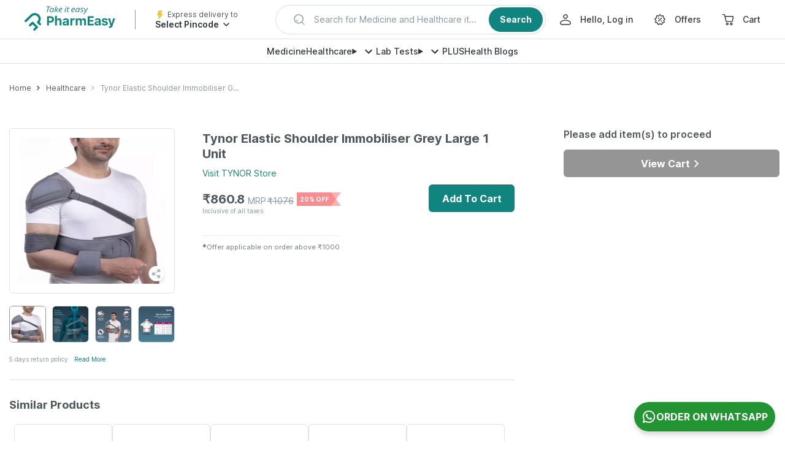

--- FILE ---
content_type: application/javascript
request_url: https://assets.pharmeasy.in/web-assets/_next/static/chunks/pages/health-care/products/%5BotcSlug%5D-3c4cd59ceada1b00.js
body_size: 20258
content:
(self.webpackChunk_N_E=self.webpackChunk_N_E||[]).push([[2651],{75439:function(n,e,t){(window.__NEXT_P=window.__NEXT_P||[]).push(["/health-care/products/[otcSlug]",function(){return t(91051)}])},66619:function(n,e,t){"use strict";var i=t(85893),o=t(67294),r=t(45697),a=t.n(r),d=t(94184),s=t.n(d),p=t(11163),l=t(14416),_=t(12809),c=t(9754),g=t(75622),x=t(3035),u=t(30245),f=t(16217),h=t(50512),m=t.n(h);let b=n=>{let{value:e,className:t}=n;return(0,i.jsx)("div",{className:t,dangerouslySetInnerHTML:{__html:e}})};b.propTypes={value:a().string.isRequired,className:a().string.isRequired};let w=n=>{let{tableData:e,onInfoClick:t,isMobile:r,expiryDate:a,isShowMobile:d,toggleShowMobile:s,onBrandClick:p}=n,l=!r||d,c=e.filter(n=>"Manufacturer Name"!==n.key&&"Brand"!==n.key),x=e.find(n=>"Brand"===n.key);return(0,i.jsxs)(o.Fragment,{children:[r&&(0,i.jsx)("span",{className:m().chevronTop,children:(0,i.jsx)(u._M,{width:25,height:15,onClick:s,className:d?m().rotate:""})}),l&&(0,i.jsxs)("div",{style:{display:l?"block":"none"},children:[!(0,_.xb)(x)&&(0,i.jsx)(o.Fragment,{children:(0,i.jsxs)("div",{className:m().tableRow,children:[(0,i.jsx)("div",{className:m().tableKey,children:x.key}),(0,i.jsx)(g.Z,{className:m().tableValue,onClick:p,children:(0,i.jsx)("span",{className:m().brandLink,children:x.value})})]},x.key)}),!(0,_.xb)(a)&&(0,i.jsxs)("div",{className:m().tableRow,children:[(0,i.jsx)("div",{className:m().tableKey,children:"Expires on or After"}),(0,i.jsx)("div",{className:m().tableValue,children:a})]},a),c.map(n=>(0,i.jsxs)("div",{className:m().tableRow,children:[(0,i.jsx)("div",{className:m().tableKey,children:n.key}),(0,i.jsx)("div",{className:m().tableValue,children:n.value})]},n.key)),(0,i.jsx)(g.Z,{className:m().brandLink,onClick:()=>{t()},children:"Manufacturer Details"})]})]})};w.propTypes={onInfoClick:a().func.isRequired,tableData:a().arrayOf(a().object).isRequired,isMobile:a().bool,expiryDate:a().string,isShowMobile:a().bool.isRequired,toggleShowMobile:a().func.isRequired,onBrandClick:a().func.isRequired},w.defaultProps={isMobile:!1,expiryDate:""};let v=n=>{var e,t;let{open:o,onClose:r,details:a}=n,{value:d="",rawHtml:s=""}=(null!==(t=null===(e=a.filter(n=>"Product Details"===n.headerText)[0])||void 0===e?void 0:e.tableData)&&void 0!==t?t:[]).find(n=>"Manufacturer Name"===n.key)||{};return(0,i.jsx)(x.default,{open:o,onClose:r,details:a,classes:{close:m().closeIcon,content:m().container},children:(0,i.jsxs)("div",{className:m().container,children:[(0,i.jsx)("div",{className:m().heading,children:"Manufacturer Details"}),(0,i.jsxs)("div",{className:m().details,children:[(0,i.jsx)("div",{className:m().name,children:d}),(0,i.jsx)("div",{className:m().address,dangerouslySetInnerHTML:{__html:s}})]})]})})};function y(n){let{description:e,brandUrl:t,isMobile:r,expiryDate:a,consumerBrandId:d}=n,l=(0,p.useRouter)(),[_,g]=(0,o.useState)(!1),x=!r||_,u=()=>{g(n=>!n)},[h,y]=(0,o.useState)({showDetailsPopup:!1}),C=()=>{y({showDetailsPopup:!0})},P=()=>{try{c.ZP.get("/browse/otcBrand/fetchBrandCategory/".concat(d)).then(n=>{var e,t;let i=(null==n?void 0:null===(t=n.data)||void 0===t?void 0:null===(e=t.results[0])||void 0===e?void 0:e.id)||"";l.push("/health-care/".concat(i))}).catch(n=>{l.push("/health-care"),console.error("error",n)})}catch(n){l.push("/health-care"),console.error("error",n)}};return(0,i.jsxs)(o.Fragment,{children:[e.map((n,e)=>{let{identifier:d,headerText:p,plainText:l,tableData:c,value:g}=n,h={tableData:c,value:g,className:"description"===d?m().description:"",brandUrl:t,onInfoClick:l?null:C,isMobile:r,expiryDate:a,isShowMobile:_,toggleShowMobile:u,onBrandClick:P},v=d&&d.split("-").join("").toLowerCase();return(0,i.jsxs)(o.Fragment,{children:[(0,i.jsx)("div",{className:m().descriptionsWrapper,children:(0,i.jsxs)("div",{className:s()(m().descriptionItemWrapper,{[m().disclaimer]:v===f.zn.disclaimer,[m().productHeading]:v===f.zn.detail}),children:[p?(0,i.jsx)("div",{className:m().headingTitle,children:p}):null,l&&(0,i.jsx)(b,{...h})]})}),(0,i.jsx)("div",{className:m().productDetailsContent,style:{height:!0===x?"auto":0},children:!l&&(0,i.jsx)(w,{...h})})]},"".concat(t,"_").concat(e))}),(0,i.jsx)(v,{open:h.showDetailsPopup,onClose:()=>{y({showDetailsPopup:!1})},details:e,classes:{close:m().closeIcon,content:m().container}})]})}v.propTypes={open:a().bool.isRequired,onClose:a().func.isRequired,details:a().arrayOf(a().object).isRequired},y.propTypes={description:a().arrayOf(a().object).isRequired,brandUrl:a().string,isMobile:a().bool,expiryDate:a().string,consumerBrandId:a().string},y.defaultProps={brandUrl:"",isMobile:!1,expiryDate:"",consumerBrandId:""},e.Z=(0,l.$j)(n=>({isMobile:n.device.isMobile}))((0,o.memo)(y))},50261:function(n,e,t){"use strict";var i=t(85893),o=t(67294),r=t(11163),a=t(45697),d=t.n(a),s=t(75622),p=t(75812),l=t(26989),_=t(8275),c=t(43694),g=t(33795),x=t.n(g);function u(n){var e,t;let{reviews:o,product:a}=n,d=(0,r.useRouter)(),_=null!==(t=null==o?void 0:o.response)&&void 0!==t?t:[],g=()=>{var n;let{name:e,productTierAttributes:t={},productId:i,consumerBrandId:o}=a,r={destination:"p_rating_review",product_name:e,product_id:i,medicine_status:l.productTierTextMap[null!==(n=null==t?void 0:t.type)&&void 0!==n?n:0],brand_id:o};(0,p.Ip)({eventLabel:"i_view_all_reviews",eventDetails:r})};return(0,i.jsxs)("div",{className:x().content,children:[(0,i.jsx)("div",{className:x().recentReviewsHeading,children:"Recent Reviews"}),null==_?void 0:null===(e=_.filter(n=>{var e;return(null==n?void 0:null===(e=n.customerName)||void 0===e?void 0:e.length)<60}))||void 0===e?void 0:e.map((n,e)=>(0,i.jsx)(c.Z,{index:e,reviews:n},"key-".concat(e))),(0,i.jsxs)(s.Z,{className:x().reviewHeading,onClick:()=>{g(),d.push({pathname:"[otcSlug]/reviews",query:{otcSlug:a.slug}})},children:["View All Reviews",(0,i.jsx)("div",{className:x().alignArrow,children:(0,i.jsx)("svg",{xmlns:"http://www.w3.org/2000/svg",width:"20",height:"20",children:(0,i.jsx)("path",{fill:"#10847e",fillRule:"evenodd",d:"M8 7.4L9.4 6l6 6-6 6L8 16.6l4.6-4.6z"})})})]})]})}u.propTypes={reviews:d().shape({response:d().arrayOf(d().object)}),product:d().shape(_.Z)},u.defaultProps={reviews:{},product:{}},e.Z=(0,o.memo)(u)},91051:function(n,e,t){"use strict";t.r(e),t.d(e,{__N_SSP:function(){return nj},default:function(){return nR}});var i=t(85893),o=t(20726),r=t.n(o),a=t(67294),d=t(45697),s=t.n(d),p=t(69527),l=t.n(p),_=t(14416),c=t(13310),g=t(16217),x=t(8275),u=t(74087),f=t(5152),h=t.n(f),m=t(88957),b=t.n(m),w=t(26989),v=t(77347),y=t(9754),C=t(87193),P=t(58253),k=t(42157),S=t(75812),I=t(70855),O=t(85278),T=t(91909),D=t(17439),j=t(80442),R=t(96373),z=t(12259),V=t(12809),L=t(58694),B=t(55042),W=t(56437),A=t(48882),M=t(70724),N=t(47919),E=t(50261),Z=t(53857),H=t(95259),q=t(36573),F=t(8363),G=t(40576),Y=t(7137),X=t(57047),U=t(26718),J=t(67734),Q=t(66619),K=t(11163),$=t(41664),nn=t.n($),ne=t(94184),nt=t.n(ne),ni=t(21480),no=t(24957),nr=t(75622),na=t(57060),nd=t(30245),ns=t(80660),np=t(7745),nl=t(75207),n_=t.n(nl);let nc=h()(()=>Promise.all([t.e(986),t.e(8430)]).then(t.bind(t,18430)),{loadableGenerated:{webpack:()=>[18430]},ssr:!1}),ng=h()(()=>Promise.all([t.e(6578),t.e(535)]).then(t.bind(t,20535)),{loadableGenerated:{webpack:()=>[20535]},ssr:!1}),nx=h()(()=>Promise.all([t.e(2605),t.e(4544),t.e(8674)]).then(t.bind(t,86567)),{loadableGenerated:{webpack:()=>[86567]},ssr:!1}),nu=h()(()=>Promise.resolve().then(t.bind(t,62238)),{loadableGenerated:{webpack:()=>[62238]}}),nf=Object.freeze([Symbol(w.productTierCodeMap.notSure),Symbol(w.productTierCodeMap.shortSupply),Symbol(w.productTierCodeMap.inStock)]);function nh(n){var e;let{product:t,updatedProduct:o,ratings:r,isMobile:d,isValidProduct:s,referenceToRatingsContainer:p,brandUrl:l,buttonProps:_,fullWidth:c,showShareOption:g,shareProps:x,priceProps:u,updatedProductDetails:f,onAddToCartSuccess:h,disableNotifyButton:m,onVariantChange:b,selectedVariants:v,pdpVariantData:C,onBottomSheetClose:P,handleShowBottomSheet:k,isBottomSheetOpen:I,userSelectedOption:O,availableVariantData:T,eddDetails:D,plusSubscriptionDetails:j,isBannerPresent:R,couponMrpThreshold:z}=n,{variants:L=[],name:B,variantArrangements:W=[],productId:A,consumerBrandName:M,consumerBrandId:N,damImages:E,returnText:Z,productAvailabilityFlags:H}=t,q=(0,K.useRouter)(),F=null!==(e=null==H?void 0:H.isAvailable)&&void 0!==e&&e,G=()=>{try{y.ZP.get("/browse/otcBrand/fetchBrandCategory/".concat(N)).then(n=>{var e,t;let i=(null==n?void 0:null===(t=n.data)||void 0===t?void 0:null===(e=t.results[0])||void 0===e?void 0:e.id)||"";q.push("/health-care/".concat(i))}).catch(n=>{q.push("/health-care"),console.error("error",n)})}catch(n){q.push("/health-care"),console.error("error",n)}(0,S.Ip)({eventLabel:"l_brand_name",eventDetails:{destination:"p_brand_page",brand_name:M,brand_id:N}})},Y=n=>{switch(n){case w.productTierCodeMap.notForSale:case w.productTierCodeMap.outOfStock:case w.productTierCodeMap.notSure:return n_().redMedicineType;case w.productTierCodeMap.shortSupply:return n_().yellowMedicineType;case w.productTierCodeMap.inStock:return n_().greenMedicineType;default:return n_().defaultMedicineType}},X=n=>{var e,t,i,o;let r=null!==(i=null==n?void 0:null===(e=n.productTierAttributes)||void 0===e?void 0:e.type)&&void 0!==i?i:w.productTierCodeMap.unknown,a=null!==(o=null==n?void 0:null===(t=n.productAvailabilityFlags)||void 0===t?void 0:t.isAvailable)&&void 0!==o&&o;return!nf.includes(r)&&!a},U=()=>{(0,S.Ip)({eventLabel:"i_see_available_variants",eventDetails:{product_id:A,product_name:B}}),k()},J=function(){var n;let e=arguments.length>0&&void 0!==arguments[0]&&arguments[0],o=arguments.length>1&&void 0!==arguments[1]&&arguments[1],r=e?C:t,a=null!==(n=null==r?void 0:r.productTierAttributes)&&void 0!==n?n:{},p=(!d||e)&&!s,l=p?"Combination doesn’t exist":a.text,_=X(r),c=(0,V.xb)(a);return _&&!c||p?(0,i.jsx)("div",{className:nt()(n_().errorContainer,Y(a.type),{[n_().combinationDoesNotExist]:p,[n_().pb4]:o}),children:l}):null},Q=(null!=L?L:[]).length>0,$=!d&&!s;return(0,i.jsxs)(a.Fragment,{children:[(0,i.jsxs)("div",{className:nt()(n_().mainContainer,{[n_().fullWidth]:c}),children:[(0,i.jsxs)("div",{className:nt()(n_().pdpOverviewSectionV3OTC,{[n_().withPadding]:c}),children:[(0,i.jsxs)("div",{className:n_().nameContainer,children:[(0,i.jsx)("h1",{className:nt()(n_().productNameOTC,{[n_().unavailable]:$}),title:B,children:B}),g&&(0,i.jsx)(na.Z,{shareProps:x,className:n_().shareMainContainer,classes:{tooltip:n_().shareTooltip}})]}),M?(0,i.jsx)("div",{className:n_().productBrandOTC,children:(()=>{let{consumerBrandName:n}=t;return(0,V.xb)(l)?"By ".concat(n):(0,i.jsxs)(nr.Z,{onClick:G,className:n_().brandLink,children:["Visit ",n," Store"]})})()}):null,(0,i.jsxs)(nr.Z,{className:n_().flexDisplay,onClick:()=>{if(p&&p.current){let n=p.current.getBoundingClientRect().top-80;window.scrollTo({top:n,behavior:"smooth"})}},children:[(0,i.jsx)("div",{className:n_().starsDiv,children:(()=>{let n;if((0,V.xb)(r))return null;let{averageRating:e}=r,t=Math.floor(e),o=[];for(let e=1;e<=t;e++)o.push((0,i.jsx)(nd.ep,{height:"16",width:"16",id:"overviewSectionV3_".concat(e)},e)),n=e;n=e-n,o.push((0,i.jsx)(nd.ep,{offset:n.toString(),height:"16",width:"16",id:"overviewSectionV3_".concat(n)},5));for(let n=o.length;n<5;n++)o.push((0,i.jsx)(nd.ep,{offset:"0",height:"16",width:"16",id:"overviewSectionV3_".concat(n)},n));return o})()}),(0,V.xb)(r)?null:(0,i.jsxs)("div",{className:n_().ratingText,children:["(",r.totalRatingsCount," ratings)"]})]}),J(!1,!0),(0,i.jsx)("div",{className:n_().priceInfoWrapper,children:s&&(0,i.jsxs)(a.Fragment,{children:[(0,i.jsx)(np.Z,{product:t,isOTC:!0,couponMrpThreshold:z}),(()=>{let n=null==H?void 0:H.showVariantsInBottomSheet;return!F&&!(0,V.xb)(L)&&n&&(0,i.jsx)("div",{className:n_().addUpdateButtonContainer,children:(0,i.jsxs)(nr.Z,{onClick:U,className:n_().availableVariants,children:["See Available Variants",(0,i.jsx)("div",{className:n_().downArrow,children:(0,i.jsx)(no.Z,{src:"https://assets.pharmeasy.in/web-assets/_next/icons/double_down_arrow.svg",height:10,width:10,alt:"down-arrow"})})]})})})(),j.title&&(0,i.jsx)("div",{className:n_().pspOtc,children:(0,i.jsx)(ns.Z,{pspDetails:j,productName:B,productId:A,productType:2})}),F&&(0,i.jsx)(a.Fragment,{children:(0,i.jsxs)("div",{className:n_().eddWrapper,children:[(0,i.jsx)("hr",{className:n_().horizontal}),(0,i.jsx)(nu,{...D,productName:B,isMobile:!0,hasImages:!(0,V.xb)(E)}),(0,i.jsxs)("div",{className:n_().returnText,children:[Z,(0,i.jsx)(nn(),{href:ni.Z.cancellationAndReturnPolicy,legacyBehavior:!0,children:(0,i.jsx)("a",{className:n_().returnpolicy,children:"Read More"})})]})]})})]})})]}),Q&&(0,i.jsx)("div",{className:nt()({[n_().variantWrapper1]:1===v.length,[n_().variantWrapper2]:2===v.length}),children:(0,i.jsx)(ng,{selectedVariants:v,variantArrangements:W,handleShowBottomSheet:k})})]}),(0,i.jsxs)(a.Fragment,{children:[Q&&(0,i.jsx)(nc,{selectedVariants:v,availableVariantData:T,handleShowBottomSheet:k,isValidProduct:s,onVariantChange:b,openBottomSheet:I,error:J,product:o,userSelectedOption:O,updatedProductDetails:f,onParentProductAddToCartSuccess:h,disableParentNotifyButton:m,onBottomSheetClose:P,isMobile:!0}),(0,i.jsx)(nx,{productName:B,priceProps:u,buttonProps:_,isBannerPresent:R})]})]})}nh.propTypes={eddDetails:s().shape({eddType:s().number,eddDate:s().string,eddTime:s().string,label:s().string,daysToDeliver:s().number,image:s().string,showPriorityFlashIcon:s().bool}),product:s().shape(L.Z).isRequired,updatedProduct:s().shape(L.Z).isRequired,pdpVariantData:s().shape(L.Z).isRequired,availableVariantData:s().shape(L.Z),brandUrl:s().string,buttonProps:s().shape({product:s().shape(L.Z)}),priceProps:s().shape({salePrice:s().number,mrp:s().number,discount:s().number,discountPercent:s().number}).isRequired,fullWidth:s().bool,showStickyInfo:s().bool.isRequired,isValidProduct:s().bool.isRequired,showShareOption:s().bool,shareProps:s().shape({show:s().bool,text:s().string,title:s().string,description:s().string,pageLink:s().string}),updatedProductDetails:s().shape({}).isRequired,disableNotifyButton:s().bool.isRequired,onAddToCartSuccess:s().func,isNotForSale:s().bool,timerOfferConfig:s().shape({code:s().string,duration:s().number,title:s().string}).isRequired,ratings:s().shape({averageRating:s().number,maxRating:s().number,totalRatingsCount:s().number,totalReviewsCount:s().number}).isRequired,distributedRatings:s().shape({averageRating:s().number,maxRating:s().number,rating:s().arrayOf(s().object),totalRatings:s().number}).isRequired,reviews:s().shape({allRatings:s().shape({title:s().string,value:s().number}),maxRating:s().number,response:s().arrayOf(s().object)}),isMobile:s().bool.isRequired,isBottomSheetOpen:s().bool.isRequired,loading:s().bool,referenceToRatingsContainer:s().oneOfType([s().func,s().object]),onVariantChange:s().func,onBottomSheetClose:s().func,handleShowBottomSheet:s().func,userSelectedOption:s().string,selectedVariants:s().objectOf(s().string).isRequired,plusSubscriptionDetails:s().shape(u.Z),isBannerPresent:s().bool,couponMrpThreshold:s().string},nh.defaultProps={eddDetails:{eddType:0,eddDate:"",eddTime:"",label:"",daysToDeliver:0,image:"",showPriorityFlashIcon:!1},brandUrl:"",isNotForSale:!1,buttonProps:{},shareProps:{show:!1,text:"",title:"",description:"",pageLink:""},referenceToRatingsContainer:null,onAddToCartSuccess:()=>{},onVariantChange:null,loading:!1,onBottomSheetClose:null,userSelectedOption:"",handleShowBottomSheet:null,showShareOption:!1,fullWidth:!1,reviews:null,availableVariantData:null,plusSubscriptionDetails:{},isBannerPresent:!1,couponMrpThreshold:""};var nm=(0,_.$j)(n=>({isMobile:n.device.isMobile}))((0,a.memo)(nh)),nb=t(43334),nw=t.n(nb);let nv=h()(()=>Promise.all([t.e(9673),t.e(777),t.e(9528)]).then(t.bind(t,79528)),{loadableGenerated:{webpack:()=>[79528]},ssr:!1}),ny=[w.productTierCodeMap.notForSale];function nC(n){var e,t,o,r,d;let{product:s,shareProps:p,timerOfferConfig:l,productReviews:c,productDistributedRating:x,buttonProps:u,priceProps:f,isValidProduct:h,setProductValidity:m,showCartButton:b,cartButtonDetails:v,productRating:y,LCPImageLink:C,eddDetails:k,categoryRecommended:S,custViewed:I,articles:O,conditions:T,hideOtcScrollDownload:D,fbtOtcPdpResponseData:j,pdpRecommendationResponseData:R,plusSubscriptionDetails:z,isBannerPresent:L,updatedProduct:K,couponMrpThreshold:$}=n,{isAvailable:nn,productTierAttributes:ne,productId:nt,productSpecifications:ni,name:no,damImages:nr,brandSlug:na,variantArrangements:nd=[],variants:ns=[],expiryDate:np,consumerBrandId:nl,ucode:n_,productSubstitutionAttributes:nc}=s,ng=(0,P.Hb)(ns),nx=(0,P.Kx)(ns,nd),nu=(0,V.xb)(ns)?{}:ng[nt],nf=(0,B.Z)({link:g.Nl.otcPDP,passThroughId:"".concat(nt),safariRedirect:!0}),nh=()=>nd.reduce((n,e)=>{let{variantType:t}=e,i=nu[t];return{...n,[t]:i}},{}),[nb,nC]=(0,a.useState)(!1),[nP,nk]=(0,a.useState)(!1),[nS,nI]=(0,a.useState)(nh()),[nO,nT]=(0,a.useState)(nu),[nD,nj]=(0,a.useState)(!1),[nR,nz]=(0,a.useState)(""),nV=(0,a.useRef)(),nL=(0,a.useRef)(),nB=(0,a.useRef)(),nW=(0,a.useRef)(),nA=(0,_.v9)(n=>{var e;return null===(e=n.featureConfig)||void 0===e?void 0:e.enableDownloadAppOption}),{code:nM}=l;(0,a.useEffect)(()=>{nI(nh()),nT(nu)},[ns.length,nt]);let nN=(0,V.Ds)(()=>{var n;if(!(null==nB?void 0:nB.current))return!1;let{top:e}=null===(n=nB.current)||void 0===n?void 0:n.getBoundingClientRect();e<-310&&!nb&&nC(!0),e>-310&&nb&&nC(!1)},100),nE=()=>{nN()};(0,a.useEffect)(()=>(window.addEventListener("scroll",nE),()=>{window.removeEventListener("scroll",nE)}),[nb]);let nZ=null!==(d=null==ne?void 0:ne.type)&&void 0!==d?d:w.productTierCodeMap.unknown,nH=nZ===w.productTierCodeMap.notForSale;(0,a.useEffect)(()=>{nk(!!nM)},[nM]);let nq=(null==nr?void 0:nr.length)>0,nF=na?"/health-wellness/store/".concat(na):"",nG=n=>{if((null==nW?void 0:nW.current)&&(null==n?void 0:n.quantity)>0){var e;let n=(null===(e=nW.current)||void 0===e?void 0:e.offsetTop)-200;window.scrollTo({top:n,behavior:"smooth"})}(null==u?void 0:u.onAddToCartSuccess)&&u.onAddToCartSuccess(n)},nY=(0,V.xb)(nc)&&!nn;return(0,i.jsxs)(a.Fragment,{children:[(0,i.jsxs)("div",{className:nw().container,ref:nB,children:[nq?(0,i.jsx)("div",{className:nw().pdpImgGallery,children:(0,i.jsx)(H.Z,{images:nr,product:s,showShareIcon:!nH,shareProps:p,showReadInfo:!0,onInfoClick:()=>{if(!(0,V.xb)(ni)&&(null==nL?void 0:nL.current)){var n;let{top:e,left:t,bottom:i,right:o}=null===(n=nL.current)||void 0===n?void 0:n.getBoundingClientRect(),r=e>=0&&t>=0&&i<=(window.innerHeight||document.documentElement.clientHeight)&&o<=(window.innerWidth||document.documentElement.clientWidth),a=.3*window.innerHeight;!r&&Math.abs(a-e)>5&&window.scrollTo({top:e-a,behavior:"smooth"})}},LCPImageLink:C,isMobile:!0})}):null,nP&&(0,i.jsx)(M.Z,{eventData:{productId:nt,productName:no},onClose:()=>{nk(!1)},...l}),(0,i.jsx)(nm,{eddDetails:k,product:s,updatedProduct:K,brandUrl:nF,buttonProps:{...u,onAddToCartSuccess:nG},priceProps:f,showStickyInfo:nb,showCartButton:b,updatedProductDetails:v.updatedProductDetails,disableNotifyButton:v.disableNotifyButton,onAddToCartSuccess:nG,isNotForSale:nH,timerOfferConfig:l,ratings:y,distributedRatings:x,referenceToRatingsContainer:nV,isValidProduct:h,onVariantChange:(n,e)=>{let{newSelectedVariants:t,newVariantId:i}=(0,P.uA)({allVariantsMap:nx,selectedVariants:nS,variantType:n,value:e,variantArrangements:nd}),o=ng[i]||nO,r=!!i;m(r),nI(t),nT(o),(0,P.t8)(n,r,o)},selectedVariants:nS,pdpVariantData:nu,onBottomSheetClose:()=>{m(!0),nI(nh()),nT(nu),nj(!1),nz("")},handleShowBottomSheet:n=>{nj(n=>!n),nz(n)},isBottomSheetOpen:nD,userSelectedOption:nR,availableVariantData:nO,isBannerPresent:L,plusSubscriptionDetails:z,couponMrpThreshold:$})]}),(0,i.jsx)(q.Z,{revampedOffers:!0,classes:{contentWrapper:nw().contentWrapper}}),(0,i.jsx)(J.Z,{type:g.Hf.otcPdp,productId:nt}),(null==R?void 0:null===(e=R.products)||void 0===e?void 0:e.length)>0&&(0,i.jsx)(A.Z,{productId:nt,type:"pdp",recommendations:R,showMeasurementUnit:!1,showDiscountPercentage:!0,src:"reco_otc_mobile"}),(0,i.jsx)("div",{className:nw().sponsoredWrapper,children:(0,i.jsx)(U.Z,{productId:nt,src:"adtech_otc_mobile",ucode:n_,isMobile:!0,FBTType:w.fbtTypes.otc})}),!ny.includes(nZ)&&(null==j?void 0:null===(t=j.products)||void 0===t?void 0:t.length)>0&&(0,i.jsx)(A.Z,{productId:nt,recommendations:j,FBTType:"otc",reference:nW,showMeasurementUnit:!1,showDiscountPercentage:!0,src:"fbt_otc_mobile"}),(0,i.jsx)("div",{ref:nL,children:(0,V.xb)(ni)?null:(0,i.jsx)(Q.Z,{brandUrl:nF,description:ni,expiryDate:np,hideOtcScrollDownload:D,consumerBrandId:null==nl?void 0:nl.toString(),isPureOOS:nY})}),(0,i.jsx)(nv,{tag:"2p_ads_web_1",type:g.Hf.otcPdp}),(0,i.jsx)(nv,{tag:"2p_ads_web_2",type:g.Hf.otcPdp}),nA&&!D&&(0,i.jsx)(W.Z,{pdpCookieKey:"hideOtcScrollDownload",appStoreLink:nf,source:"p_otc_product"}),(null==I?void 0:null===(o=I.products)||void 0===o?void 0:o.length)>0&&(0,i.jsx)(G.Z,{sourcePage:"otc",productId:nt,...I}),(0,i.jsx)(X.Z,{productId:nt,src:"OTC"}),(null==S?void 0:null===(r=S.categories)||void 0===r?void 0:r.length)>0&&(0,i.jsx)(F.Z,{sourcePage:"otc",productId:nt,data:S}),(0,V.xb)(x)?null:(0,i.jsx)("div",{className:nw().ratingsContainer,ref:nV,children:(0,i.jsx)(Z.Z,{product:s,distributedRatings:x})}),(0,V.xb)(c)?null:(0,i.jsx)(E.Z,{product:s,reviews:c}),(0,V.xb)(O)?null:(0,i.jsx)(N.Z,{articles:O,isMobile:!0,imageHeight:104,imageWidth:208,className:nw().blogMargin,src:"pdp_articles"}),(0,V.xb)(T)?null:(0,i.jsx)(N.Z,{articles:T,isMobile:!0,isArticles:!1,imageHeight:104,imageWidth:208,className:nw().blogMargin,src:"pdp_conditions"}),(0,i.jsx)(Y.Z,{})]})}nC.propTypes={eddDetails:s().shape({eddType:s().number,eddDate:s().string,eddTime:s().string,label:s().string,daysToDeliver:s().number,image:s().string,showPriorityFlashIcon:s().bool}),product:s().shape(L.Z).isRequired,updatedProduct:s().shape(L.Z).isRequired,productReviews:s().shape({allRatings:s().shape({title:s().string,value:s().number}),maxRating:s().number,response:s().arrayOf(s().object)}).isRequired,productDistributedRating:s().shape({averageRating:s().number,maxRating:s().number,rating:s().arrayOf(s().object),totalRatings:s().number}).isRequired,buttonProps:s().shape({product:s().shape(L.Z),onAddToCartSuccess:s().func}),shareProps:s().shape({show:s().bool,text:s().string,title:s().string,description:s().string,pageLink:s().string}),timerOfferConfig:s().shape({code:s().string,duration:s().number,title:s().string}),priceProps:s().shape({salePrice:s().number,mrp:s().number,discount:s().number,discountPercent:s().number}).isRequired,isValidProduct:s().bool,setProductValidity:s().func.isRequired,showCartButton:s().bool.isRequired,cartButtonDetails:s().shape({updatedProductDetails:s().shape({}),disableNotifyButton:s().bool}).isRequired,productRating:s().shape({averageRating:s().number,maxRating:s().number,totalRatingsCount:s().number,totalReviewsCount:s().number}).isRequired,LCPImageLink:s().oneOfType([s().object,s().string]).isRequired,categoryRecommended:s().shape({categories:s().arrayOf(s().object),heading:s().string,subHeading:s().string,viewAll:s().bool,textForViewAllCta:s().string,recommendationType:s().oneOfType([s().number,s().object])}),custViewed:s().shape({products:s().arrayOf(s().object),heading:s().string,subHeading:s().string,viewAll:s().bool,textForViewAllCta:s().string,recommendationType:s().oneOfType([s().number,s().object])}),articles:s().arrayOf(s().object).isRequired,hideOtcScrollDownload:s().bool.isRequired,fbtOtcPdpResponseData:s().shape({products:s().arrayOf(s().object),recommendationType:s().number,heading:s().string,subHeading:s().string}),pdpRecommendationResponseData:s().shape({products:s().arrayOf(s().object),recommendationType:s().number,heading:s().string,subHeading:s().string}),plusSubscriptionDetails:s().shape(u.Z),isBannerPresent:s().bool,couponMrpThreshold:s().string},nC.defaultProps={eddDetails:{},shareProps:{show:!1,text:"",title:"",description:"",pageLink:""},buttonProps:{},isValidProduct:!1,timerOfferConfig:{},fbtOtcPdpResponseData:{},pdpRecommendationResponseData:{},categoryRecommended:{},custViewed:{},plusSubscriptionDetails:{},isBannerPresent:!1,couponMrpThreshold:""};var nP=(0,a.memo)(nC);let nk=h()(()=>Promise.all([t.e(986),t.e(6578),t.e(8430),t.e(2226)]).then(t.bind(t,72226)),{loadableGenerated:{webpack:()=>[72226]}}),nS=h()(()=>Promise.all([t.e(9798),t.e(8802)]).then(t.bind(t,68802)),{loadableGenerated:{webpack:()=>[68802]},ssr:!1}),nI=h()(()=>Promise.all([t.e(618),t.e(3948)]).then(t.bind(t,3948)),{loadableGenerated:{webpack:()=>[3948]},ssr:!1});function nO(n){var e,o,r;let{productDetails:d,productSeoData:s,productRating:p,LCPImageLink:l,categoryRecommended:x,custViewed:u,articles:f,conditions:h,hideOtcScrollDownload:m,contextOffer:v,fbtOtcPdpResponseData:V,pdpRecommendationResponseData:L,isNetPricingVariant:B,plusSubscriptionDetails:W,isBannerPresent:A,referer:M,seoLinksData:N,productReviews:E,couponMrpThreshold:Z}=n,H=(0,_.v9)(n=>{var e;return null==n?void 0:null===(e=n.device)||void 0===e?void 0:e.isMobile});g.Nl.webToAppOTC.replace("<pid>",null==d?void 0:d.productId);let q=(0,_.v9)(n=>{var e,t,i;return null===(i=n.auth)||void 0===i?void 0:null===(t=i.user)||void 0===t?void 0:null===(e=t.profile)||void 0===e?void 0:e.hasDeliveredOrder})||!1,F=(0,_.v9)(n=>{var e;return null===(e=n.featureConfig)||void 0===e?void 0:e.enableMedicineOrderOnWhatsapp})||!1,[G,Y]=(0,a.useState)({updatedProductDetails:{},disableNotifyButton:!1}),[X,U]=(0,a.useState)({}),[J,Q]=(0,a.useState)(!0),[K,$]=(0,a.useState)({}),[nn,ne]=(0,a.useState)(!1),{productId:nt,name:ni,productType:no,productAvailabilityFlags:nr,damImages:na=[],discountPercent:nd,salePrice:ns,productTierAttributes:np={},variants:nl=[],isRxRequired:n_,manufacturer:nc,costPrice:ng,timerOfferConfig:nx,listingId:nu,minQuantity:nf}=d,nh=null!==(e=null==nr?void 0:nr.notifyMe)&&void 0!==e&&e,nm=null!==(o=null==np?void 0:np.type)&&void 0!==o?o:0;t.g.window&&(window.__GLOBAL_DATA={...window.__GLOBAL_DATA,product_name:ni,product_type:no,is_prod_soldout:nh,brandname:nc,mrp:ng,product_value:ns,rx_reqd:n_});let nb=n=>{var e;let t=M&&(0,O.Z)(M)||(0,O.Z)(null===(e=document)||void 0===e?void 0:e.referrer),i={product_name:ni,page_variant:n,source:t,intent_source:t.includes("diagnostic")?"Diag":"Pharma",has_substitutes:!!nl.length,medicine_status:w.productTierTextMap[nm],product_id:nt,listing_id:null!=nu?nu:"MISSING",moq_flag:nf>1};(null===T.Z||void 0===T.Z?void 0:T.Z.get("tpdp"))&&(i.type_mismatch="true",T.Z.remove("tpdp")),(0,S.Ip)({eventLabel:"p_otc_product",eventDetails:i}),(0,I.Cl)(d),(0,I.Nf)({event:"page_load",eventCategory:"page_load",eventAction:"product"})},nw=n=>{Q(n)};(0,a.useEffect)(()=>{var n;if(null!==(n=null==nr?void 0:nr.isAvailable)&&void 0!==n&&n)try{y.ZP.get("otc/fetchOtcEdd/".concat(null==d?void 0:d.productId)).then(n=>{var e;let t=null!==(e=null==n?void 0:n.edd)&&void 0!==e?e:{};$(t)}).catch(n=>{console.error("error",n)})}catch(n){console.error("error",n)}},[null==d?void 0:d.productId]);let nv=()=>{y.ZP.get("product/ratings/".concat(nt)).then(n=>{U((null==n?void 0:n.data)||{})}).catch(n=>{console.log(n)})};(0,a.useEffect)(()=>{if(null==d?void 0:d.productId){var n;let e=null!==(n=T.Z.get("NPAB_Var"))&&void 0!==n?n:"NA";(0,j.A5)(d.productId),nb(e),nw(!0),nv(),Y({})}},[d.productId]);let{title:ny,metaDescription:nC}=null!==(r=null==s?void 0:s.metadata)&&void 0!==r?r:{},nO=n=>{let e=null==n?void 0:n.hasRemoved,t=null==n?void 0:n.notified,i=n;e&&(i={quantity:0,itemId:""}),t&&(i={}),Y({updatedProductDetails:i,disableNotifyButton:t})},nT=(0,P._m)({product:{...d,...G.updatedProductDetails},disableNotifyButton:G.disableNotifyButton,onNotifySuccess:nO});nT.onAddToCartSuccess=nO,nT.showWebToAppCartDrawer=H;let nD=b()[nt]||"".concat(w.NEW_HOSTNAME,"/health-care/products/").concat(null==d?void 0:d.slug),nj=nC||"Buy ".concat(ni," at 15%* off. Order anytime and get quick medicine delivery through our online medical store."),{alternateAppLinkAndroid:nR,alternateAppLinkIOS:nz}=C.AK.otc(nt),nV=(0,P.ci)(d),nL=(null==na?void 0:na.length)?(0,c.Mh)(na[0].url).plainUrl:"",nB=(0,k.I)({product:d,rating:p,metaContent:{title:ny,metaDescription:nC},canonicalUrl:nD,content:s,productReviews:E,similarProducts:L}),nW=[(0,C.YZ)(nV),...nB],nA=(()=>{let n=Number(nd)?"at ".concat(nd,"% discount"):"",e=ns?"for Rs ".concat(ns):"";return"Checkout ".concat(ni," ").concat(n," ").concat(e," on Pharmeasy")})(),nM=H?v:{},nN=H?nP:nk,nE=(0,P.uK)(d),nZ=null==nr?void 0:nr.isAvailable,nH=null==nr?void 0:nr.showVariantsInBottomSheet,nq=(null==G?void 0:G.updatedProductDetails)||{},nF={...d},nG={...d,...nq},nY=(0,a.useMemo)(()=>(0,R.im)(),[])||!1;return(0,i.jsxs)(a.Fragment,{children:[(0,i.jsxs)(D.Z,{title:"Product Description",seoContent:{title:ny||"Order ".concat(ni," Online"),robots:w.robots.indexFollow,canonical:nD,description:nj,ogImage:nL,ogTitle:"Order ".concat(ni," Online"),ogDescription:nA,alternateAppLinkAndroid:nR,alternateAppLinkIOS:nz,schemaMarkup:{jsonld:nW}},fullWidth:!0,breadcrumb:nV,isMobile:H,children:[(0,i.jsx)(nN,{eddDetails:K,product:nF,updatedProduct:nG,shareProps:{pageLink:nD,title:"Order ".concat(ni," Online"),description:nA,name:ni,discountPercent:nd,salePrice:ns,productId:nt},buttonProps:nT,productDistributedRating:X,productReviews:E,isValidProduct:J,setProductValidity:nw,priceProps:nE,showCartButton:!(nZ&&nH),cartButtonDetails:G,productRating:p,timerOfferConfig:nx,LCPImageLink:l,categoryRecommended:x,custViewed:u,articles:f,conditions:h,hideOtcScrollDownload:m,contextOffer:nM,fbtOtcPdpResponseData:V,pdpRecommendationResponseData:L,isNetPricingVariant:B,plusSubscriptionDetails:W,isBannerPresent:A,couponMrpThreshold:Z}),F&&!q&&nY&&(0,i.jsx)(nS,{isMobile:H}),H&&!!nn&&(0,i.jsx)(nI,{showPopup:nn,closeOfferPopup:()=>{ne(!1)}})]}),(0,i.jsx)(z.Z,{categories:N})]})}nO.propTypes={productDetails:s().shape(x.Z).isRequired,productSeoData:s().shape({metadata:s().shape({metaDescription:s().string,title:s().string})}).isRequired,productRating:s().shape({averageRating:s().number,maxRating:s().number,totalRatingsCount:s().number,totalReviewsCount:s().number}).isRequired,timerOfferConfig:s().shape({code:s().string,duration:s().number,title:s().string}),LCPImageLink:s().oneOfType([s().object,s().string]).isRequired,categoryRecommended:s().shape({categories:s().arrayOf(s().object),heading:s().string,subHeading:s().string,viewAll:s().bool,textForViewAllCta:s().string,recommendationType:s().oneOfType([s().number,s().object])}),custViewed:s().shape({products:s().arrayOf(s().object),heading:s().string,subHeading:s().string,viewAll:s().bool,textForViewAllCta:s().string,recommendationType:s().oneOfType([s().number,s().object])}),articles:s().arrayOf(s().object).isRequired,hideOtcScrollDownload:s().bool.isRequired,contextOffer:s().shape(v.Z),fbtOtcPdpResponseData:s().shape({products:s().arrayOf(s().object),recommendationType:s().number,heading:s().string,subHeading:s().string}).isRequired,pdpRecommendationResponseData:s().shape({products:s().arrayOf(s().object),recommendationType:s().number,heading:s().string,subHeading:s().string}).isRequired,isNetPricingVariant:s().bool,plusSubscriptionDetails:s().shape(u.Z),isBannerPresent:s().bool,couponMrpThreshold:s().string},nO.defaultProps={timerOfferConfig:{},categoryRecommended:{},custViewed:{},isNetPricingVariant:!1,plusSubscriptionDetails:{},isBannerPresent:!1,contextOffer:{},couponMrpThreshold:""};var nT=(0,a.memo)(nO);function nD(n){let{productDetails:e,productSeoData:t,productRating:o,fbtOtcPdpResponseData:d,pdpRecommendationResponseData:s,categoryRecommended:p,custViewed:x,hideOtcScrollDownload:u,articles:f,conditions:h,plusSubscriptionDetails:m,isBannerPresent:b,referer:w,seoLinksData:v,productReviews:y,couponMrpThreshold:C}=n,P=(0,_.v9)(n=>n.device.isMobile),k=(0,c.fl)(e),S=P?g.Og.OTC.MOBILE_WIDTH:g.Og.OTC.DESKTOP_WIDTH,{modifiedURL:I}=(0,c.Mh)(k,S,S,g.Og.OTC.OTC,!1,g.Og.OTC.DPR),O=(0,i.jsx)(l(),{children:(0,i.jsx)("style",{id:"inline-css",children:P?"\n.ClickableElement_clickable__Jf7tu.ClickableElement_clickable__Jf7tu.ClickableElement_clickable__Jf7tu {\n  cursor: pointer;\n  -webkit-tap-highlight-color: transparent;\n  -webkit-user-select: none;\n  -moz-user-select: none;\n  user-select: none;\n}\n.CustomCarousel_wrapper__dvxY2 {\n  position: relative;\n  min-width: 0;\n}\n.CustomCarousel_navigationWrapper__GtO9c {\n  position: absolute;\n  z-index: 2;\n  right: 0;\n  bottom: calc(100% + 20px);\n  display: flex;\n  align-items: center;\n}\n\n.Carousel_slide__M9e33.Carousel_slide__M9e33 {\n  width: auto;\n  max-width: 100%;\n}\n\n.ListWidget_listWidgetWrapper__F6bWN {\n  width: 100%;\n  position: relative;\n  text-align: center;\n  margin: 0 auto 15px;\n}\n@media (min-width: 1024px) {\n  .ListWidget_listWidgetWrapper__F6bWN {\n      margin-bottom: 30px;\n  }\n}\n.ListWidget_listWidgetWrapper__F6bWN .ListWidget_innerWrapper__oEEPh {\n  display: flex;\n  overflow-x: scroll;\n  scroll-snap-type: x mandatory;\n  scroll-behavior: smooth;\n  -webkit-overflow-scrolling: touch;\n  -ms-overflow-style: none;\n  scrollbar-width: none;\n  grid-gap: 20px;\n  scroll-padding: 0 5px;\n}\n@media (min-width: 1024px) {\n  .ListWidget_listWidgetWrapper__F6bWN .ListWidget_innerWrapper__oEEPh {\n      scroll-padding: 0 10px;\n      overflow: hidden;\n  }\n  .ListWidget_listWidgetWrapper__F6bWN .ListWidget_innerWrapper__oEEPh > :first-child {\n      margin-left: 10px;\n  }\n}\n.ListWidget_listWidgetWrapper__F6bWN .ListWidget_innerWrapper__oEEPh::-webkit-scrollbar {\n  display: none;\n}\n.ListWidget_listWidgetWrapper__F6bWN .ListWidget_innerWrapper__oEEPh > :first-child {\n  margin-left: 8px;\n}\n.ListWidget_listWidgetWrapper__F6bWN .ListWidget_listItem__qUiyX {\n  list-style: none;\n}\n.QuantitySelector_quantitySelectorContainer___kAMV {\n  min-width: 140px;\n}\n@media (max-width: 1023px) {\n  .QuantitySelector_quantitySelectorContainer___kAMV {\n      min-width: 120px;\n  }\n}\n.Button_container__W_sCk {\n  background: #10847e;\n  color: #fff;\n  width: auto;\n  height: 45px;\n  border-radius: 6px;\n  display: flex;\n  justify-content: center;\n  align-items: center;\n  align-self: flex-start;\n  justify-self: flex-start;\n  font-weight: 700;\n  cursor: pointer;\n  -webkit-user-select: none;\n  -moz-user-select: none;\n  user-select: none;\n  flex-shrink: 0;\n}\n.Button_small__rNT8j {\n  padding: 0 20px;\n  min-width: 140px;\n}\n.Button_default__jffud {\n  transition: opacity 0.2s linear;\n}\n.Button_default__jffud:hover {\n  opacity: 0.9;\n}\n.Button_shimmer__6NGfb {\n  background: #f4f7fb;\n}\n.LCPImage_imgContainer__Q8Y5t {\n  background: #fff;\n}\n.AppBenefits_benefitsContainer__JG8Uv {\n  width: 100%;\n  display: flex;\n  flex-direction: row;\n  justify-content: center;\n  border-top: 1px solid #ececec;\n  border-bottom: 1px solid #ececec;\n  margin: 50px auto auto;\n}\n@media (max-width: 1023px) {\n  .AppBenefits_benefitsContainer__JG8Uv {\n      display: none;\n  }\n}\n.AppBenefits_benefitContainer__Xo0Qj {\n  align-items: center;\n  flex-direction: column;\n  width: 256px;\n  padding: 0 24px 50px;\n}\n.AppBenefits_benefitContainer__Xo0Qj:last-of-type {\n  border: none;\n  padding: 0 0 50px 24px;\n}\n.AppBenefits_benefitIconContainer__tkJH_ {\n  text-align: left;\n  padding: 50px 0 10px;\n}\n.AppBenefits_benefitTitle__g0Omj {\n  font-weight: 700;\n  text-align: left;\n  color: #4f585e;\n  line-height: 1.5;\n  padding-bottom: 5px;\n}\n.AppBenefits_benefitDescription__K_ATy {\n  line-height: 1.5;\n  text-align: left;\n  color: #8897a2;\n  max-width: 220px;\n}\n.AppButton_appButton__ZA415 {\n  display: flex;\n  align-items: center;\n  width: 175px;\n  margin-right: 20px;\n  height: 56px;\n  border: none;\n  background-color: #4f585e;\n  opacity: 0.95;\n  border-radius: 5px;\n  font-size: 12px;\n  font-weight: 500;\n  color: #fff;\n  padding: 10px 15px;\n}\n.AppButton_appButton__ZA415:active,\n.AppButton_appButton__ZA415:visited {\n  color: #fff;\n}\n.AppButton_appButton__ZA415:hover {\n  background-color: #4b4b4b;\n  opacity: 1;\n  color: #fff;\n}\n@media (max-width: 1023px) {\n  .AppButton_appButton__ZA415 {\n      height: 40px;\n      padding: 0;\n      margin-bottom: 30px;\n      font-size: 16px;\n  }\n}\n.AppButton_appIcon__npNM4 {\n  margin-right: 10px;\n}\n.AppLinks_appBtnContainer__6FdHr {\n  display: flex;\n  margin-top: 25px;\n}\n.AppLinks_appLinksContainer__JjSQc {\n  display: block;\n  justify-content: space-around;\n  margin: auto;\n  background-color: #fff;\n}\n@media (max-width: 1023px) {\n  .AppLinks_appLinksContainer__JjSQc {\n      background-color: #f4f7fb;\n  }\n}\n.AppLinks_appButtonsContainer__TV8NE {\n  font-size: 19px;\n  letter-spacing: -0.3px;\n  display: flex;\n  padding-bottom: 60px;\n  max-width: 1024px;\n  margin: 80px auto auto;\n}\n@media (max-width: 1023px) {\n  .AppLinks_appButtonsContainer__TV8NE {\n      max-width: 100%;\n      flex-direction: column;\n      margin-top: 10px;\n      padding-bottom: 10px;\n  }\n}\n.AppLinks_appButtonsRHS__t9XbZ {\n  padding-top: 15px;\n}\n@media (max-width: 1023px) {\n  .AppLinks_btnHeading__Y_vI6 {\n      font-size: 14px;\n      font-weight: 700;\n  }\n}\n\n.AppFollowUsLinks_footerLinksTitle__PqstI {\n  font-size: 16px;\n  font-weight: 700;\n  letter-spacing: 0;\n  text-align: left;\n  color: #4f585e;\n  padding-bottom: 20px;\n}\n@media (max-width: 1023px) {\n  .AppFollowUsLinks_footerLinksTitle__PqstI {\n      padding-bottom: 15px;\n      font-size: 14px;\n  }\n}\n.AppFollowUsLinks_followUsLinksContainer__F05gE {\n  color: #10847e;\n  display: flex;\n}\n.AppFollowUsLinks_followUsLink__y0hUK {\n  margin-right: 25px;\n}\n.AppFollowUsLinks_followUsLink__y0hUK:last-child {\n  margin: 0;\n}\n.PaymentPartners_title__9V8_O {\n  font-size: 16px;\n  font-weight: 700;\n  letter-spacing: 0;\n  text-align: left;\n  color: #4f585e;\n  margin-bottom: 20px;\n}\n@media (max-width: 1023px) {\n  .PaymentPartners_title__9V8_O {\n      margin-bottom: 0;\n      font-size: 14px;\n  }\n}\n.PaymentPartners_icon__XJPTb {\n  max-height: 30px;\n  height: 30px;\n  margin-right: 15px;\n}\n@media (max-width: 1023px) {\n  .PaymentPartners_icon__XJPTb {\n      margin-top: 15px;\n      max-height: 25px;\n  }\n}\n.PaymentPartners_iconsContainer__Xh34s {\n  margin-top: 10px;\n}\n.AppFooterLinks_mainContainer__IXVOj {\n  padding: 40px 0 calc(10px * 6);\n  background-color: #f4f7fb;\n}\n@media (max-width: 1023px) {\n  .AppFooterLinks_mainContainer__IXVOj {\n      padding: 30px 20px;\n  }\n}\n.AppFooterLinks_wrapper__fHrj0 {\n  max-width: 1024px;\n  margin: auto;\n}\n@media (max-width: 1023px) {\n  .AppFooterLinks_wrapper__fHrj0 {\n      max-width: 100%;\n  }\n}\n.AppFooterLinks_linksContainer__0k_fz {\n  display: flex;\n  margin: auto auto 40px;\n}\n@media (max-width: 1023px) {\n  .AppFooterLinks_linksContainer__0k_fz {\n      max-width: 100%;\n      display: block;\n      padding-left: unset;\n      padding-right: unset;\n  }\n}\n.AppFooterLinks_columns__zMSa9.AppFooterLinks_columns__zMSa9 {\n  flex: 1 1;\n  -moz-column-count: 3;\n  column-count: 3;\n  margin-right: 20px;\n}\n@media (min-width: 1024px) and (max-width: 1365px) {\n  .AppFooterLinks_columns__zMSa9.AppFooterLinks_columns__zMSa9 {\n      grid-column-gap: normal;\n      grid-column-gap: 0;\n  }\n}\n@media (max-width: 1023px) {\n  .AppFooterLinks_columns__zMSa9.AppFooterLinks_columns__zMSa9 {\n      -moz-columns: 1;\n      column-count: 1;\n      margin-right: 0;\n  }\n}\n.AppFooterLinks_flex__cIcEz {\n  display: flex;\n  align-items: center;\n  justify-content: space-between;\n}\n@media (max-width: 1023px) {\n  .AppFooterLinks_flex__cIcEz {\n      display: block;\n  }\n}\n.AppFooterLinks_copyright__d_5Of {\n  display: inline-block;\n  margin-top: 30px;\n}\n@media (max-width: 1023px) {\n  .AppFooterLinks_copyright__d_5Of {\n      margin-top: 40px;\n  }\n}\n.Footer_footerContainer__Ek_X2 {\n  background-color: #fff;\n}\n.DeliveryInPincodeStrip_wrapper__AWyLM {\n  display: flex;\n  background: #fff;\n  padding: 8px 16px;\n  width: 100%;\n  height: 34px;\n  font-size: 12px;\n  box-sizing: border-box;\n  border-bottom: 1px solid #dfdfdf;\n}\n.DeliveryInPincodeStrip_pinDetails__wgBZi {\n  display: flex;\n  align-items: center;\n  margin-left: 8px;\n  grid-gap: 4px;\n}\n.DeliveryInPincodeStrip_textPrimary__XEDMT {\n  font-weight: 500;\n  font-size: 12px;\n  line-height: 16px;\n  color: #30363c;\n}\n.DeliveryInPincodeStrip_textSecondary__qJ2pV {\n  font-weight: 400;\n  font-size: 12px;\n  line-height: 16px;\n  color: #6e787e;\n}\n.MobileHeader_container__rtCIP {\n  position: sticky;\n  z-index: 200;\n  top: 0;\n  background: #fff;\n  padding: 10px 15px;\n  box-shadow: 0 4px 8px rgba(0, 0, 0, 0.08);\n}\n.MobileHeader_row__6PM8C {\n  display: flex;\n  margin: 0 -8px;\n  height: 40px;\n}\n.MobileHeader_lhs__XK3Tq {\n  display: flex;\n  align-items: center;\n  flex: 1 1;\n  margin-left: 10px;\n  width: 166px;\n  height: 40px;\n}\n.MobileHeader_rhs__kQgQt {\n  display: flex;\n  align-items: center;\n  justify-content: flex-end;\n  height: 40px;\n}\n.MobileHeader_iconButton__a5wQI {\n  height: 40px;\n  width: 40px;\n  display: flex;\n  justify-content: center;\n  align-items: center;\n  color: #fff;\n  position: relative;\n}\n.MobileHeader_rhs__kQgQt > .MobileHeader_iconButton__a5wQI {\n  margin-right: 5px;\n}\n.MobileHeader_rhs__kQgQt > .MobileHeader_iconButton__a5wQI:last-child {\n  margin-right: 0;\n}\n.MobileHeader_offersIcon__41A5o {\n  will-change: transform;\n  animation: MobileHeader_shake__afjm2 0.2s 35;\n}\n@keyframes MobileHeader_shake__afjm2 {\n  0% {\n      transform: translateX(1px);\n  }\n  50% {\n      transform: translateX(-1px);\n  }\n  to {\n      transform: translateX(1px);\n  }\n}\n.MobileHeader_iconWrapper___exZs {\n  height: 40px;\n  width: 40px;\n  margin-left: 0;\n}\n.MobileHeader_rhsWidth__xc9hQ {\n  width: 130px;\n}\n.MobileHeader_shiftHeader__gfRyL {\n  top: 60px;\n}\n.Content_wrapper__Xu42P {\n  max-width: 1024px;\n  margin: 0 auto;\n  min-height: 50vh;\n}\n@media (max-width: 1023px) {\n  .Content_wrapper__Xu42P {\n      padding-left: 0;\n      padding-right: 0;\n      max-width: 100%;\n  }\n}\n.Content_fullWidth___hVOz {\n  max-width: 1366px;\n  padding: 0 15px;\n}\n@media (max-width: 1023px) {\n  .Content_fullWidth___hVOz {\n      padding-left: 0;\n      padding-right: 0;\n      max-width: 100%;\n  }\n}\n.Content_container__LATrD {\n  display: flex;\n}\n@media (max-width: 1023px) {\n  .Content_container__LATrD {\n      margin-top: 0;\n      flex-direction: column;\n  }\n}\n.swiper-container {\n  margin-left: auto;\n  margin-right: auto;\n  position: relative;\n  overflow: hidden;\n  list-style: none;\n  padding: 0;\n  z-index: 1;\n}\n.swiper-wrapper {\n  position: relative;\n  width: 100%;\n  height: 100%;\n  z-index: 1;\n  display: flex;\n  transition-property: transform;\n  box-sizing: content-box;\n}\n.swiper-wrapper {\n  transform: translateZ(0);\n}\n.swiper-slide {\n  flex-shrink: 0;\n  width: 100%;\n  height: 100%;\n  position: relative;\n  transition-property: transform;\n}\na,\nbody,\ndiv,\nh1,\nh2,\nh3,\nh4,\nheader,\nhtml,\nimg,\nli,\np,\nspan,\nstrong,\nul {\n  margin: 0;\n  padding: 0;\n  border: 0;\n  font-size: 100%;\n  font: inherit;\n  outline: none;\n  vertical-align: baseline;\n  -webkit-tap-highlight-color: transparent;\n}\n* {\n  box-sizing: border-box;\n}\na,\na:focus,\na:hover {\n  text-decoration: none;\n  color: inherit;\n}\nhtml {\n  font-size: 16px;\n  touch-action: manipulation;\n}\nbody {\n  line-height: 1.25;\n  text-rendering: optimizeLegibility;\n  -webkit-font-smoothing: antialiased;\n  font-weight: 400;\n  background-color: #fff;\n}\nbody {\n  font-family: Open Sans, sans-serif;\n  font-size: 16px;\n  color: #4f585e;\n}\nstrong {\n  font-weight: 700;\n}\n.Offers_newLoadingWrapper__LsDWx {\n  background-color: #f4f7fb;\n  min-height: 30px;\n}\n.Offers_newOffersContentWrapper__pjsCk {\n  border: 1px dashed #f3cab1;\n  border-radius: 6px;\n  position: relative;\n  padding: 15px;\n}\n@media (max-width: 1023px) {\n  .Offers_newOffersContentWrapper__pjsCk {\n      margin: 15px;\n  }\n}\n.Offers_offerImageBackground__NqAtw{\n  position: absolute;\n  top: 0;\n  left: 0;\n}\n.Offers_headercontainer__yfVSU {\n  display: flex;\n  justify-content: space-between;\n  align-items: center;\n}\n.Offers_offersHeader__r5UpP {\n  font-weight: 700;\n  color: #4f585e;\n  font-size: 14px;\n}\n.Offers_offersContainer__8E7A9 {\n  display: flex;\n  align-items: flex-start;\n  margin-top: 10px;\n}\n.Offers_newOffersContainer__qmI39{\n  align-items: center;\n}\n.ProductCard_imgContainer__TmoAg{\n  width: 100%;\n  border-radius: 6px;\n  border: 2px solid #dfe3e6;\n  background-color: #fff;\n  display: flex;\n  justify-content: center;\n  align-items: center;\n  padding: 40px 10px 10px;\n  z-index: 1;\n}\n@media (max-width: 1023px) {\n  .ProductCard_imgContainer__TmoAg {\n      border: 1px solid #dfe3e6;\n      padding: 25px 10px 10px;\n  }\n}\n.ProductCard_imageWrapper__cBwZ7{\n  position: relative;\n  width: 100%;\n  height: 100%;\n}\n.ProductCard_imageWrapper__cBwZ7 img,\n.ProductCard_image__kQATA {\n  -o-object-fit: contain;\n  object-fit: contain;\n}\n.ProductCard_discount__pCqcb {\n  background-repeat: no-repeat;\n  background-size: 100% 100%;\n  position: absolute;\n  left: 0;\n  top: 0;\n  font-size: 14px;\n  font-weight: 700;\n  padding: 5px 25px 5px 5px;\n  color: #fff;\n  border-radius: 6px 0 0 0;\n}\n@media (max-width: 1023px) {\n  .ProductCard_discount__pCqcb {\n      font-size: 10px;\n      padding-right: 20px;\n  }\n}\n.ProductCard_productDetails__41DQ4 {\n  padding-top: 15px;\n  line-height: 1.5;\n  color: #4f585e;\n}\n@media (max-width: 1023px) {\n  .ProductCard_productDetails__41DQ4 {\n      padding-top: 10px;\n      font-size: 14px;\n  }\n}\n.ProductCard_name__NCf5h {\n  font-weight: 600;\n  display: -webkit-box;\n  -webkit-line-clamp: 2;\n  -webkit-box-orient: vertical;\n  overflow: hidden;\n  max-height: calc(2em * 1.5);\n  padding-bottom: 5px;\n  text-align: left;\n}\n.ProductCard_priceContainer__FZ6QB {\n  display: flex;\n  align-items: flex-start;\n  flex-direction: column;\n}\n.ProductCard_salePrice__son_K{\n  font-weight: 700;\n  padding-right: 5px;\n}\n@media (max-width: 1023px) {\n  .ProductCard_salePrice__son_K{\n      font-size: 14px;\n  }\n}\n.ProductCard_listPrice__7JbEJ {\n  color: #8897a2;\n  font-size: 14px;\n  padding: 5px 0;\n}\n@media (max-width: 1023px) {\n  .ProductCard_listPrice__7JbEJ {\n      font-size: 12px;\n      line-height: normal;\n  }\n}\n.ProductCard_striked__hztcM {\n  text-decoration: line-through;\n}\n.ProductCard_priceInnerContainer__mwAHk {\n  display: flex;\n  align-items: center;\n}\n.ProductCard_discountLabel__4F3L9{\n  font-weight: 700;\n  font-size: 12px;\n  line-height: 1.5;\n  color: #f47779;\n  border-radius: 2px;\n  padding: 1px 5px 1px 0;\n  margin-top: 1px;\n}\n.Recommendations_mainContainer__9Ok3p {\n  padding: 30px 0;\n  max-width: 905px;\n}\n@media (max-width: 1023px) {\n  .Recommendations_mainContainer__9Ok3p {\n      max-width: 100%;\n      padding: 20px 15px;\n  }\n}\n.Recommendations_mainContainerBorder__IJyXc{\n  border-top: 1px solid #dfe3e6;\n}\n@media (max-width: 1023px) {\n  .Recommendations_mainContainerBorder__IJyXc {\n      border-top: 10px solid #f2f2f2;\n  }\n}\n.Recommendations_heading__Ce9Cb {\n  font-size: 16px;\n  font-weight: 700;\n  margin-bottom: 20px;\n  padding-bottom: 15px;\n}\n@media (max-width: 1023px) {\n  .Recommendations_heading__Ce9Cb {\n      font-size: 14px;\n      margin-bottom: 5px;\n      padding-bottom: 0;\n  }\n}\n.Recommendations_productCard__3Iwh8 {\n  display: inline-block;\n  width: 160px;\n  min-width: 160px;\n  background-color: #fff;\n}\n@media (max-width: 1023px) {\n  .Recommendations_productCard__3Iwh8 {\n      width: 120px;\n      min-width: 120px;\n      margin-top: 10px;\n  }\n}\n.Recommendations_productCardHeight__oK7YS {\n  display: block;\n  height: 340px;\n  position: relative;\n}\n@media (max-width: 1023px) {\n  .Recommendations_productCardHeight__oK7YS {\n      height: 270px;\n  }\n}\n.Recommendations_discount__VApv3{\n  font-size: 10px;\n}\n.Recommendations_imageContainer__7VMh2 {\n  height: 160px;\n  padding: 30px 20px 10px;\n  border-width: 1px;\n}\n@media (max-width: 1023px) {\n  .Recommendations_imageContainer__7VMh2 {\n      height: 120px;\n      padding: 25px 10px 10px;\n  }\n}\n.Recommendations_salePrice__g1y74 {\n  font-weight: 600;\n}\n@media (max-width: 1023px) {\n  .Recommendations_salePrice__g1y74{\n      font-weight: 700;\n  }\n}\n.Recommendations_productDetails__J9HCD {\n  padding-top: 10px;\n}\n.Recommendations_listPrice__fM_RK {\n  font-size: 12px;\n  line-height: 20px;\n  padding: 0;\n}\n.Recommendations_atcContainer__qLHlE{\n  max-width: 120px;\n  margin-top: 10px;\n}\n.Recommendations_btnContainer__txtC2 {\n  position: absolute;\n  bottom: 0;\n}\n\n.OverviewSectionV3_eddWrapper__CJqu5 {\n  height: 55px;\n}\n.Edd_eddDetails__YZn_3 {\n  align-items: center;\n  align-self: flex-start;\n  display: flex;\n  font-size: 12px;\n  height: 20px;\n  justify-content: flex-start;\n  margin-top: 10px;\n}\n.Edd_eddDetails__YZn_3 .Edd_eddTime__huTW_ {\n  font-weight: 700;\n}\n\n.style_imgContainer__kZrB6 {\n  width: 200px;\n  height: 200px;\n  border-radius: 6px;\n  border: 1px solid #dfe3e6;\n  background-color: #fff;\n  display: inline-flex;\n  justify-content: center;\n  align-items: center;\n  padding: 25px;\n  z-index: 1;\n  position: relative;\n  margin-bottom: 15px;\n}\n.style_discount__zYV9j {\n  background-color: #f76b6d;\n  border-radius: 2px;\n  font-size: 10px;\n  line-height: 14px;\n  font-weight: 700;\n  padding: 2px 5px;\n  color: #fff;\n}\n.style_productDetails__fSXmL {\n  font-size: 14px;\n  line-height: 1.5;\n  color: #4f585e;\n}\n.style_name__Uzi4l {\n  display: -webkit-box;\n  -webkit-box-orient: vertical;\n  overflow: hidden;\n}\n.style_name__Uzi4l {\n  font-weight: 600;\n  -webkit-line-clamp: 2;\n  max-height: calc(2em * 1.5);\n  font-size: 14px;\n  line-height: 20px;\n  margin-bottom: 10px;\n  height: 40px;\n  text-align: left;\n}\n.style_priceContainer__Q3_86 {\n  display: flex;\n  align-items: baseline;\n  margin-bottom: 10px;\n}\n.style_salePrice__ReT_W {\n  font-size: 14px;\n  font-weight: 700;\n  margin-right: 10px;\n}\n.style_listPrice___xatj {\n  color: #8897a2;\n  font-size: 12px;\n  margin-right: 10px;\n}\n.style_striked__ZwvTT {\n  text-decoration: line-through;\n}\n.style_mainContainer__W6rSO {\n  max-width: 100%;\n  padding: 20px 15px;\n}\n.style_mainContainer__W6rSO {\n  border-top: 10px solid #f2f2f2;\n}\n\n.style_atcContainer__mA232 {\n  max-width: 120px;\n  margin-top: 10px;\n}\n.style_header__F1KU1 {\n  display: flex;\n  justify-content: space-between;\n}\n.style_link__U7i90 {\n  display: block;\n}\n.PriceInfoV3_pdpPriceContainer__0ecfn {\n  font-size: 16px;\n  font-weight: 600;\n}\n@media (max-width: 1023px) {\n  .PriceInfoV3_pdpPriceContainer__0ecfn {\n      display: flex;\n      align-items: baseline;\n  }\n}\n@media (max-width: 1023px) {\n  .PriceInfoV3_ourPrice__R_Pg7 {\n      font-size: 18px;\n      line-height: 24px;\n      font-weight: 600;\n  }\n}\n.PriceInfoV3_priceDiscountWrapper__yLEh5 {\n  display: inline-flex;\n  align-items: flex-end;\n}\n.PriceInfoV3_originalMrp__Or1uS {\n  color: #8897a2;\n  font-size: 12px;\n  display: inline-block;\n  font-weight: 400;\n  line-height: 18px;\n}\n.PriceInfoV3_striked__bQgof {\n  text-decoration: line-through;\n}\n.PriceInfoV3_inclusiveText__KPtOQ {\n  font-size: 11px;\n  color: #8897a2;\n  font-weight: 400;\n  line-height: 18px;\n}\n@media (max-width: 1023px) {\n  .PriceInfoV3_priceText__zWTAj {\n      margin-top: 0;\n      font-size: 12px;\n  }\n}\n.PriceInfoV3_discountContainer__dzpjP {\n  font-style: normal;\n  font-size: 12px;\n  font-weight: 600;\n  margin: 0 8px 0 4px;\n  color: #e15f7f;\n  line-height: 18px;\n}\n.PriceInfoV3_headerContainer__UExIq{\n  margin-top: 0;\n  margin-left: 5px;\n}\n.PriceInfoV3_mt12__2oTLS {\n  margin-top: 12px;\n}\n.PriceInfoV3_offerApplicable__pJsPE {\n    display: flex;\n    align-items: center;\n    font-size: 11px;\n    line-height: 16px;\n    color: #6e787e;\n    border-top: 1px solid #e6ebf4;\n    padding-top: 4px;\n    margin-top: 12px;\n    margin-bottom: 8px;\n}\n.PriceInfoV3_astricOfOfferApplicable__vFytN {\n    font-size: 8px;\n    padding-bottom: 4px;\n}\n.Header_headerContainer__MpyRD {\n  background-color: #fff;\n  height: 70px;\n  width: 100%;\n  position: fixed;\n  top: 0;\n  padding: 14px 15px;\n  box-shadow: 0 4px 8px rgb(0 0 0/8%);\n  display: flex;\n  transform: matrix(1, 0, 0, 1, 0, -70);\n  transition: transform 0.5s linear;\n}\n.Header_productName__VO9ov {\n  font-weight: 600;\n  font-size: 12px;\n  line-height: 24px;\n  color: #4f585e;\n  overflow: hidden;\n  -webkit-line-clamp: 1;\n  display: -webkit-box;\n  -webkit-box-orient: vertical;\n}\n.Header_priceContext__NpLK6 {\n  display: flex;\n  flex-direction: row-reverse;\n  justify-content: flex-end;\n  align-items: center;\n}\n.Header_mt4__86nh{\n  margin-top: 4px;\n}\n.Header_productDetails__iGTxl {\n  margin-left: 15px;\n}\n.ProductInfoSectionV3_container__Y2dnL {\n  z-index: 200;\n  position: fixed;\n  width: 100%;\n  bottom: 0;\n  left: 0;\n  display: flex;\n  flex-direction: column;\n}\n.ProductInfoSectionV3_ctaContainer__OjB44 {\n  background: #fff;\n  display: flex;\n  justify-content: space-between;\n  align-items: flex-end;\n  box-shadow: 0 3px 20px 0 rgba(0, 0, 0, 0.23);\n  padding: 14px 16px;\n}\n.ProductInfoSectionV3_singleButton__3b0rr {\n  width: 100%;\n  font-size: 14px;\n}\n.OverviewSectionV3_pspOtc__ztnB6 {\n  margin: 16px -16px;\n}\n.PSPMobileBlock_container__Hl5dn {\n  display: flex;\n  justify-content: space-between;\n  align-items: center;\n  margin: 0 16px 15px;\n  border-radius: 8px;\n}\n.PSPMobileBlock_containerNonPlus__EUvI8 {\n  padding: 12px 16px;\n  background: #f1eeff;\n}\n.PSPMobileBlock_content__j_glT {\n  display: flex;\n  align-items: center;\n  font-size: 12px;\n  line-height: 18px;\n}\n.PSPMobileBlock_text__Hrjws {\n  margin-left: 10px;\n}\n.PSPMobileBlock_chevronRight__2bQml {\n  color: #30363c;\n  height: 20px;\n  float: left;\n}\n.PSPMobileBlock_purpleText__dFLud {\n  color: #6e53ba;\n}\n.PSPMobileBlock_boldText__UlkZ0 {\n  font-weight: 600;\n}\n.PSPMobileBlock_overflowText__jpdqY {\n  margin-right: 10px;\n  overflow: hidden;\n  -webkit-line-clamp: 1;\n  display: -webkit-box;\n  -webkit-box-orient: vertical;\n  line-height: 18px;\n}\n.PSPMobileBlock_plusIcon__U5YyN {\n  flex-shrink: 0;\n  display: flex;\n  align-content: center;\n}\n.OverviewSectionV3_mainContainer__ldcXs {\n  width: 69.5%;\n  padding-left: 25px;\n}\n@media (max-width: 1023px) {\n  .OverviewSectionV3_mainContainer__ldcXs {\n      width: 100%;\n      padding: 0;\n  }\n}\n.OverviewSectionV3_pdpOverviewSectionV3OTC__ekXLW {\n  width: 100%;\n  padding-bottom: 20px;\n  overflow: visible;\n  color: #4f585e;\n  font-size: 16px;\n}\n@media (max-width: 1023px) {\n  .OverviewSectionV3_pdpOverviewSectionV3OTC__ekXLW {\n      width: 100%;\n      border-bottom: none;\n      padding: 0 15px 20px;\n  }\n}\n.OverviewSectionV3_productNameOTC__Giqho {\n  margin-right: 25px;\n  padding: 5px 0;\n  font-size: 20px;\n  font-weight: 700;\n}\n@media (max-width: 1023px) {\n  .OverviewSectionV3_productNameOTC__Giqho {\n      margin-right: 0;\n      font-size: 14px;\n      font-weight: 600;\n      line-height: 22px;\n      padding: 0 0 4px;\n  }\n}\n.OverviewSectionV3_horizontal__czYAI {\n  margin-top: 16px;\n  margin-bottom: 12px;\n  border-top: #eaeff7;\n}\n.OverviewSectionV3_productBrandOTC__ity8s {\n  font-size: 14px;\n  margin-top: 5px;\n  color: #10847e;\n}\n@media (max-width: 1023px) {\n  .OverviewSectionV3_productBrandOTC__ity8s {\n      font-size: 12px;\n      margin-top: 0;\n      font-weight: 400;\n      line-height: 18px;\n  }\n}\n.OverviewSectionV3_brandLink__K5s0k {\n  color: #10847e;\n}\n.OverviewSectionV3_nameContainer__Qpp49 {\n  display: flex;\n  justify-content: space-between;\n  position: relative;\n}\n.OverviewSectionV3_starsDiv__ydj9k {\n  padding-top: 6px;\n}\n.OverviewSectionV3_ratingText__FVzZq {\n  font-size: 12px;\n  color: #8897a2;\n  padding: 10px 0 0 8px;\n}\n.OverviewSectionV3_flexDisplay__sv8_R {\n  display: flex;\n  flex-wrap: nowrap;\n  cursor: pointer;\n}\n@media (max-width: 1023px) {\n  .OverviewSectionV3_flexDisplay__sv8_R {\n      margin-bottom: 0;\n  }\n}\n.OverviewSectionV3_returnText__VtgoL {\n  font-size: 12px;\n  line-height: 18px;\n  margin-top: 4px;\n}\n.OverviewSectionV3_returnpolicy__L_wpg {\n  color: #10847e;\n  font-size: 12px;\n  line-height: 18px;\n  margin-left: 4px;\n  font-weight: 600;\n}\n.PDPMobile_container__81LjA {\n  display: flex;\n  flex-direction: column;\n  width: 100%;\n  margin: auto;\n}\n.PDPMobile_pdpImgGallery__tdpx5 {\n  position: relative;\n  padding: 15px;\n  margin-right: 0;\n  width: 100%;\n  height: 255px;\n}\n.PDPMobile_contentWrapper__8JZfA {\n  margin-top: 0;\n  height: auto;\n}\n.PDPMobile_blogMargin__2wAIF {\n  margin-top: 30px;\n}\n.ProductImageCarousel_pdpImageGallery__giO81 {\n  width: 100%;\n  display: inline-block;\n  min-height: 350px;\n  height: inherit;\n  overflow: visible\n}\n\n@media (max-width: 1023px) {\n  .ProductImageCarousel_pdpImageGallery__giO81 {\n      width:100%;\n      padding: 15px 0 0;\n      min-height: 200px\n  }\n}\n\n.ProductImageCarousel_bigImageContainer__BUe2q {\n  display: flex;\n  align-items: center;\n  position: relative;\n  margin: 0 auto\n}\n\n@media (max-width: 1023px) {\n  .ProductImageCarousel_bigImageContainer__BUe2q {\n      padding:0;\n      margin: auto\n  }\n}\n\n.ProductImageCarousel_swiperPaginationCustom__Muv26 {\n  text-align: center;\n  transition: opacity .3s;\n  transform: translateZ(0);\n  z-index: 10;\n  position: static;\n  display: flex;\n  flex-wrap: wrap;\n  width: calc(100% + 10px)\n}\n\n@media (max-width: 1023px) {\n  .ProductImageCarousel_swiperPaginationCustom__Muv26 {\n      justify-content:center;\n      margin-bottom: 10px;\n      height: 25px\n  }\n}\n\n.ProductImageCarousel_swiperPaginationBullet__PkO4a.ProductImageCarousel_swiperPaginationBullet__PkO4a {\n  width: 60px;\n  height: 60px;\n  opacity: 1;\n  cursor: pointer;\n  background: #fff;\n  display: flex;\n  align-items: center;\n  justify-content: center;\n  flex-shrink: 0;\n  flex-grow: 0;\n  flex-basis: 60px;\n  border: 1px solid #dfe3e6;\n  border-radius: 6px;\n  overflow: hidden;\n  margin: 10px 10px 0 0;\n  -o-object-fit: contain;\n  object-fit: contain\n}\n\n.ProductImageCarousel_swiperPaginationBullet__PkO4a.ProductImageCarousel_swiperPaginationBullet__PkO4a img {\n  max-height: 100%;\n  max-width: 100%;\n  margin: 0 auto\n}\n\n@media (max-width: 1023px) {\n  .ProductImageCarousel_swiperPaginationBullet__PkO4a.ProductImageCarousel_swiperPaginationBullet__PkO4a {\n      flex-basis:5px;\n      height: 5px;\n      background-color: #dfe3e6;\n      border-color: #dfe3e6;\n      display: inline-block\n  }\n\n  .ProductImageCarousel_swiperPaginationBullet__PkO4a.ProductImageCarousel_swiperPaginationBullet__PkO4a img {\n      display: none\n  }\n}\n\n.ProductImageCarousel_swiperPaginationActive__iX6HI.ProductImageCarousel_swiperPaginationActive__iX6HI {\n  border: 1px solid #8897a2;\n  border-radius: 6px\n}\n\n@media (max-width: 1023px) {\n  .ProductImageCarousel_swiperPaginationActive__iX6HI.ProductImageCarousel_swiperPaginationActive__iX6HI {\n      background-color:#3bb896;\n      border-color: #3bb896;\n      flex-basis: 15px\n  }\n}\n\n.ProductImageCarousel_productImageContainer__cfrYX {\n  border: 1px solid #dfe3e6;\n  border-radius: 6px;\n  position: relative;\n  height: 270px;\n  width: 270px;\n  overflow: hidden;\n  display: flex;\n  padding: 15px\n}\n\n@media (max-width: 1023px) {\n  .ProductImageCarousel_productImageContainer__cfrYX {\n      height:230px;\n      width: 230px;\n      padding: 0\n  }\n\n  .ProductImageCarousel_pdpImageMobile__eud5r.ProductImageCarousel_pdpImageMobile__eud5r.ProductImageCarousel_pdpImageMobile__eud5r {\n      height: 200px;\n      width: 100%;\n      border: none;\n      justify-content: center\n  }\n}\n\n.ProductImageCarousel_productImageContainer__cfrYX.ProductImageCarousel_onlyImage__Jnh__ {\n  width: 270px\n}\n\n@media (max-width: 1023px) {\n  .ProductImageCarousel_productImageContainer__cfrYX.ProductImageCarousel_onlyImage__Jnh__ {\n      width:230px\n  }\n}\n\n.ProductImageCarousel_swiperContainer__9VwT7 {\n  width: 100%;\n  display: flex;\n  flex-direction: column\n}\n\n@media (max-width: 1023px) {\n  .ProductImageCarousel_swiperContainerPDP__siLdT {\n      height:225px;\n      padding-bottom: 25px\n  }\n}\n\n.ProductImageCarousel_healthcareProductImage__P_9A5,.ProductImageCarousel_productImage__wIcH6 {\n  max-width: 100%;\n  max-height: 100%;\n  -o-object-fit: contain;\n  object-fit: contain\n}\n\n.ProductImageCarousel_healthcareProductImage__P_9A5 {\n  width: auto\n}\n\n.ProductImageCarousel_offerContainer__sWvJo {\n  font-size: 10px;\n  font-weight: 700;\n  color: #4f585e;\n  background-repeat: no-repeat;\n  background-size: 100% 100%;\n  padding: 5px 5px 5px 25px\n}\n\n.ProductImageCarousel_offerContainer__sWvJo,.ProductImageCarousel_readInfoContainer__AN74n {\n  position: absolute;\n  display: flex;\n  justify-content: center;\n  align-items: center;\n  bottom: 15px;\n  z-index: 1\n}\n\n.ProductImageCarousel_readInfoContainer__AN74n {\n  font-size: 12px;\n  right: 0;\n  border: 1px solid #dfe3e6;\n  border-radius: 4px;\n  color: #10847e;\n  padding: 5px 0 5px 5px;\n  height: 24px;\n  font-weight: 600;\n  background-color: #fff\n}\n\n.ProductImageCarousel_rightIcon__LXaxU {\n  transform: rotate(90deg)\n}\n\n.ProductImageCarousel_shareContainer__15WIp {\n  position: absolute;\n  z-index: 100;\n  right: 15px;\n  top: 255px;\n  transform: translateY(-100%)\n}\n\n@media (max-width: 1023px) {\n  .ProductImageCarousel_shareContainer__15WIp {\n      right:0;\n      top: 0;\n      transform: unset\n  }\n}\n\n.ProductImageCarousel_clickableImg__6_9q9 {\n  margin: auto\n}\n.AppInstallWidgetUI_appInstallWidgetContainer__6I__h {\n    width: 100vw;\n    height: 60px;\n    display: flex;\n    align-items: center;\n    padding: 12px 16px;\n    position: sticky;\n    top: 0;\n    z-index: 201;\n    justify-content: space-between\n}\n\n.AppInstallWidgetUI_appInstallContentWrapper__uGXVf,.AppInstallWidgetUI_frame__gty0R {\n    display: flex;\n    align-items: center\n}\n.AppInstallWidgetUI_frame__gty0R {\n    margin-left: 12px;\n    min-width: 185px;\n    height: 40px\n}\n.AppInstallWidgetUI_appInstallBtn__55rr7 {\n    background-color: #10847e;\n    margin-left: auto;\n    padding: 4px 8px;\n    font-size: 14px;\n    font-weight: 600;\n    color: #fff;\n    display: flex;\n    justify-content: center;\n    align-items: center;\n    border-radius: 4px;\n    line-height: 24px\n}\n.AppInstallWidgetUI_frameContentText__agCh0 {\n    font-weight: 600;\n    font-size: 14px;\n    line-height: 24px;\n    color: #30363c\n}\n.AppInstallWidgetUI_downloadTextWrapper__nYn3w {\n    font-weight: 400;\n    font-size: 12px;\n    margin-left: 5px;\n    line-height: 16px;\n    color: #4f585e\n}\n.AppInstallWidgetUI_logoImageIcon__Luqp1 {\n    margin-right: 8px;\n    height: 36px;\n    width: 36px\n}\n.AppInstallWidgetUI_iconButton__DOevh {\n    padding: 8px 4px;\n    width: 20px;\n    height: 32px\n}\n.AppInstallWidgetUI_downloadTextWrapper__nYn3w {\n    display: flex;\n    align-items: center\n}\n.PriceInfoV3_priceContainer__kfhoa {\n    margin-top: 8px;\n}\n.PriceInfoV3_unitPriceDecimal__kxebs {\n    font-weight: 700;\n    font-size: 18px;\n    line-height: 24px;\n}\n.PriceInfoV3_gcdPriceDiscountWrapper__Hvl2N {\n    display: inline-flex;\n    align-items: baseline;\n}\n.PriceInfoV3_astric__C54OJ {\n    font-size: 10px;\n    padding-bottom: 8px;\n    align-self: center;\n}\n.PriceInfoV3_costPrice__azD8f {\n    color: #6e787e;\n    font-size: 14px;\n    line-height: 24px;\n    margin-left: 4px;\n}\n.PriceInfoV3_gcdDiscountPercent__WE2uR {\n    margin-left: 5px;\n    font-weight: 600;\n    font-size: 16px;\n    line-height: 24px;\n    display: flex;\n    align-items: center;\n    color: #f47779;\n}\n":'\n.ClickableElement_clickable__Jf7tu.ClickableElement_clickable__Jf7tu.ClickableElement_clickable__Jf7tu {\n  cursor: pointer;\n  -webkit-tap-highlight-color: transparent;\n  -webkit-user-select: none;\n  -moz-user-select: none;\n  user-select: none;\n}\n.CustomCarousel_wrapper__dvxY2 {\n  position: relative;\n  min-width: 0;\n}\n.CustomCarousel_navigationWrapper__GtO9c {\n  position: absolute;\n  z-index: 2;\n  right: 0;\n  bottom: calc(100% + 20px);\n  display: flex;\n  align-items: center;\n}\n.CustomCarousel_navigation__jVgyO {\n  height: 40px;\n  width: 40px;\n  display: flex;\n  justify-content: center;\n  align-items: center;\n  transition: all 0.3s;\n  color: #4f585e;\n  border-radius: 6px;\n  opacity: 1;\n  cursor: pointer;\n}\n.CustomCarousel_navigation__jVgyO:hover {\n  background: #fff;\n  box-shadow: 0 3px 8px rgba(0, 0, 0, 0.1);\n}\n.CustomCarousel_marginLeft__5BKxB {\n  margin-left: 30px;\n}\n.CustomCarousel_next__alsJf {\n  margin-left: 15px;\n  transform: rotateY(180deg);\n}\n.Carousel_slide__M9e33.Carousel_slide__M9e33 {\n  width: auto;\n  max-width: 100%;\n}\n.CartStatusTile_container__1D75Z {\n  border-radius: 6px;\n  background-color: #fff;\n}\n.CartStatusTile_desktopMessage__OYnCG {\n  font-weight: 600;\n  line-height: normal;\n}\n.CartStatusTile_button__RO8qE {\n  margin-top: 15px;\n}\n.CartStatusTile_button__RO8qE:hover {\n  opacity: 1 !important;\n  background-color: #0d4f44;\n  transition: all 0.2s linear;\n}\n.CartStatusTile_mobileCartContainer__W_HHB {\n  display: none;\n}\n.ListWidget_listWidgetWrapper__F6bWN {\n  width: 100%;\n  position: relative;\n  text-align: center;\n  margin: 0 auto;\n  height: 340px;\n}\n\n.ListWidget_listWidgetWrapper__F6bWN  .ListWidget_innerWrapper__oEEPh  {\n  display: flex;\n  overflow-x: scroll;\n  scroll-snap-type: x mandatory;\n  scroll-behavior: smooth;\n  -webkit-overflow-scrolling: touch;\n  -ms-overflow-style: none;\n  scrollbar-width: none;\n  grid-gap: 20px;\n  scroll-padding: 0 5px;\n}\n.ListWidget_listWidgetWrapper__F6bWN  .ListWidget_innerWrapper__oEEPh ::-webkit-scrollbar {\n  display: none;\n}\n.ListWidget_listWidgetWrapper__F6bWN  .ListWidget_innerWrapper__oEEPh  > :first-child {\n  margin-left: 8px;\n}\n.ListWidget_listWidgetWrapper__F6bWN  .ListWidget_listItem__qUiyX  {\n  list-style: none;\n}\n.QuantitySelector_quantitySelectorContainer___kAMV {\n  min-width: 140px;\n}\n.BreadCrumbLink_breadCrumb___OJ18 {\n  text-transform: capitalize;\n  color: #4f585e;\n  font-size: 12px;\n  line-height: 1.5;\n  padding: 0;\n  max-width: 250px;\n  white-space: nowrap;\n  overflow: hidden;\n  text-overflow: ellipsis;\n}\n.BreadCrumbLink_breadCrumb___OJ18:focus,\n.BreadCrumbLink_breadCrumb___OJ18:hover {\n  text-decoration: none;\n}\n.BreadCrumbLink_breadCrumb___OJ18:before {\n  content: url(https://assets.pharmeasy.in/web-assets/_next/icons/chevron_right_black_small.svg);\n  margin: 0 8px;\n}\n.BreadCrumbLink_breadCrumb___OJ18:first-of-type:before {\n  display: none;\n}\n.BreadCrumbLink_breadCrumb___OJ18:last-of-type {\n  color: #8897a2;\n}\n.BreadCrumbLink_breadCrumb___OJ18:last-of-type:before {\n  content: url(https://assets.pharmeasy.in/web-assets/_next/icons/chevron_right_grey_small.svg);\n}\n.BreadCrumbLink_breadCrumb___OJ18:last-of-type:hover {\n  cursor: auto;\n}\n.BreadCrumb_peBreadCrumb__GZnFa {\n  height: 80px;\n  display: flex;\n  align-items: center;\n  width: 100%;\n}\n.Button_container__W_sCk {\n  background: #10847e;\n  color: #fff;\n  width: auto;\n  height: 45px;\n  border-radius: 6px;\n  display: flex;\n  justify-content: center;\n  align-items: center;\n  align-self: flex-start;\n  justify-self: flex-start;\n  font-weight: 700;\n  cursor: pointer;\n  -webkit-user-select: none;\n  -moz-user-select: none;\n  user-select: none;\n  flex-shrink: 0;\n}\n.Button_small__rNT8j {\n  padding: 0 20px;\n  min-width: 140px;\n}\n.Button_disabled__R03M4 {\n  background: #8897a2;\n  pointer-events: none;\n  color: #fff;\n  filter: grayscale(1);\n}\n.Button_fullWidth__M_Mbt {\n  width: 100%;\n}\n.Button_default__jffud {\n  transition: opacity 0.2s linear;\n}\n.Button_default__jffud:hover {\n  opacity: 0.9;\n}\n.Button_shimmer__0iif8 {\n  background: #f4f7fb;\n}\n.LCPImage_imgContainer__Q8Y5t {\n  background: #fff;\n}\n.AppBenefits_benefitsContainer__JG8Uv {\n  width: 100%;\n  display: flex;\n  flex-direction: row;\n  justify-content: center;\n  border-top: 1px solid #ececec;\n  border-bottom: 1px solid #ececec;\n  margin: 50px auto auto;\n}\n.AppBenefits_benefitContainer__Xo0Qj {\n  align-items: center;\n  flex-direction: column;\n  width: 256px;\n  padding: 0 24px 50px;\n}\n.AppBenefits_benefitContainer__Xo0Qj:last-of-type {\n  border: none;\n  padding: 0 0 50px 24px;\n}\n.AppBenefits_benefitIconContainer__tkJH_ {\n  text-align: left;\n  padding: 50px 0 10px;\n}\n.AppBenefits_benefitTitle__g0Omj {\n  font-weight: 700;\n  text-align: left;\n  color: #4f585e;\n  line-height: 1.5;\n  padding-bottom: 5px;\n}\n.AppBenefits_benefitDescription__K_ATy {\n  line-height: 1.5;\n  text-align: left;\n  color: #8897a2;\n  max-width: 220px;\n}\n.AppButton_appButton__ZA415 {\n  display: flex;\n  align-items: center;\n  width: 175px;\n  margin-right: 20px;\n  height: 56px;\n  border: none;\n  background-color: #4f585e;\n  opacity: 0.95;\n  border-radius: 5px;\n  font-size: 12px;\n  font-weight: 500;\n  color: #fff;\n  padding: 10px 15px;\n}\n.AppButton_appButton__ZA415:active,\n.AppButton_appButton__ZA415:visited {\n  color: #fff;\n}\n.AppButton_appButton__ZA415:hover {\n  background-color: #4b4b4b;\n  opacity: 1;\n  color: #fff;\n}\n.AppButton_appIcon__npNM4 {\n  margin-right: 10px;\n}\n.AppButton_labelText__fNxHf {\n  padding: 0 0 0 10px;\n}\n.AppLinks_appBtnContainer__6FdHr {\n  display: flex;\n  margin-top: 25px;\n}\n.AppLinks_appLinksContainer__JjSQc {\n  display: block;\n  justify-content: space-around;\n  margin: auto;\n  background-color: #fff;\n}\n.AppLinks_appButtonsContainer__TV8NE {\n  font-size: 19px;\n  letter-spacing: -0.3px;\n  display: flex;\n  padding-bottom: 60px;\n  max-width: 1024px;\n  margin: 80px auto auto;\n}\n.AppLinks_appButtonsLHS__9_Ux9 {\n  margin-right: 111px;\n}\n.AppLinks_appButtonsLHS__9_Ux9 img {\n  width: 210px;\n  height: 416px;\n}\n.AppLinks_appButtonsRHS__t9XbZ {\n  padding-top: 15px;\n}\n.Logo_container__F7rHL {\n  max-width: 165px;\n  max-height: 50px;\n}\n.SearchStrip_searchDummy__6gWBL {\n  display: flex;\n  justify-content: space-between;\n  align-items: center;\n  margin-left: auto;\n  margin-right: auto;\n  max-width: 600px;\n  height: 56px;\n  box-sizing: border-box;\n  border: 1px solid #d7dfe5;\n  cursor: pointer;\n  white-space: nowrap;\n  box-shadow: 0 4px 8px rgba(0, 0, 0, 0.06);\n  border-radius: 100px;\n  padding: 4px 4px 4px 26px;\n  background-color: #fff;\n}\n.SearchStrip_searchDummy__6gWBL:focus {\n  outline: 1px solid #10847e;\n}\n.SearchStrip_searchDummy__6gWBL.SearchStrip_small__9HYY_ {\n  max-width: 551px;\n  height: 48px;\n}\n.SearchStrip_lhs__uYPJ0 {\n  display: flex;\n  align-items: center;\n  overflow: hidden\n}\n.SearchStrip_searchIcon__oZkZ7 {\n  min-width: 24px;\n  min-height: 24px;\n  flex-shrink: 0\n}\n.SearchStrip_placeholderText__m_WvS {\n  display: inline-block;\n  margin-left: 12px;\n  font-weight: 400;\n  font-size: 14px;\n  line-height: 20px;\n  color: #8897a2;\n  white-space: nowrap;\n  overflow: hidden;\n  text-overflow: ellipsis\n}\n.SearchStrip_rhs__NAyAD {\n  margin-left: 18px;\n}\n.SearchStrip_searchBtn__Zs_ei {\n  display: flex;\n  justify-content: center;\n  align-items: center;\n  width: 95px;\n  height: 48px;\n  padding: 8px 16px;\n  border-radius: 100px;\n  color: #fff;\n  background-color: #10847e;\n  transition: background-color 0.1s ease-in 0s;\n}\n.SearchStrip_searchBtn__Zs_ei:hover {\n  background-color: #0a534f;\n}\n.SearchStrip_searchBtn__Zs_ei.SearchStrip_small__9HYY_ {\n  width: 88px;\n  height: 40px;\n}\n.SearchStrip_btnText___DdqD {\n  font-weight: 700;\n  font-size: 16px;\n  line-height: 24px;\n  color: #fff;\n}\n.SearchStrip_btnText___DdqD.SearchStrip_small__9HYY_ {\n  font-size: 14px;\n}\n.Navbar_wrapper__O_qQ0 {\n  display: flex;\n  align-items: center;\n  width: 100%;\n  padding: 0 16px;\n  height: 40px;\n  background: #fff;\n  box-shadow: inset 0 -1px 0 rgb(0 0 0 / 12%);\n}\n.Navbar_container__Nj6XR {\n  display: flex;\n  justify-content: center;\n  align-items: center;\n  grid-gap: 32px;\n  box-sizing: border-box;\n  overflow: hidden;\n  white-space: nowrap;\n}\n.Navbar_navLinkLabel__1cgFs {\n  font-weight: 500;\n  font-size: 14px;\n  line-height: 24px;\n  color: #30363c;\n}\n.Navbar_megaMenuTitle__H4r_s {\n  display: flex\n}\n.Navbar_menuDetails__bVjA5 {\n  position: relative\n}\n.Navigation_wrapper__RS6bo {\n  display: flex;\n  white-space: nowrap;\n}\n.Navigation_navigationItemLink__vzE6I {\n  display: flex;\n  align-items: center;\n  margin-right: 28px;\n  color: #30363c;\n  cursor: pointer;\n}\n.Navigation_navigationItemLink__vzE6I:active,\n.Navigation_navigationItemLink__vzE6I:focus,\n.Navigation_navigationItemLink__vzE6I:hover,\n.Navigation_navigationItemLink__vzE6I:visited {\n  color: #30363c;\n}\n.Navigation_navigationItemLink__vzE6I:last-child {\n  margin-right: 0;\n}\n.Navigation_navigationItemLink__vzE6I svg {\n  display: block;\n  margin-right: 8px;\n}\n.Navigation_userMenuTrigger__150Mm {\n  display: flex;\n  align-items: center;\n}\n.Navigation_userName__d_5nb {\n  display: block;\n  text-overflow: ellipsis;\n  overflow-x: hidden;\n  white-space: nowrap;\n  max-width: 10ch\n}\n.Navigation_linkText__8pN0N.Navigation_noTextDecoration___q_y1 {\n  text-decoration: none\n}\n.Navigation_userMenuTrigger__150Mm .Navigation_chevronDownIcon__XdRJs {\n  margin: 0\n}\n.Navigation_positionRelative__SHod9 {\n  position: relative;\n}\n.Navigation_linkText__8pN0N {\n  font-weight: 500;\n  font-size: 14px;\n  line-height: 24px;\n}\n.Navigation_linkText__8pN0N:hover {\n  -webkit-text-decoration: underline dashed #30363c;\n  text-decoration: underline dashed #30363c;\n}\n.Navigation_userMenuContainer__4un95{\n  --arrow-size: 9px;\n  position: absolute;\n  top: 8px;\n  left: -15px;\n  right: -15px;\n  opacity: 0;\n  transition: transform 0.3s;\n  transform: translateY(-5px) translateZ(0);\n  pointer-events: none;\n  z-index: -99;\n  padding-top: 35px;\n}\n.PincodeTrigger_wrapper__K9Ton {\n  width: 176px;\n  white-space: nowrap;\n}\n.PincodeTrigger_logoAndText__p5sLW {\n  display: flex;\n  align-items: center;\n  height: 16px;\n}\n.PincodeTrigger_deliveryToText__idANi {\n  font-size: 12px;\n  font-weight: 400;\n  line-height: 16px;\n  color: #4f585e;\n}\n.PincodeTrigger_pinDetailsText__1bkJW {\n  max-width: 126px;\n  text-overflow: ellipsis;\n  overflow: hidden;\n  white-space: nowrap;\n  text-transform: capitalize;\n  font-size: 14px;\n  font-weight: 600;\n  color: #30363c;\n  line-height: 24px;\n}\n.PincodeTrigger_pincodeDrawerTrigger__2FmPB {\n  cursor: pointer;\n  -webkit-user-select: none;\n  -moz-user-select: none;\n  user-select: none;\n}\n.Header_wrapper__08Vmu {\n  position: fixed;\n  top: 0;\n  width: 100%;\n  z-index: 200;\n  -webkit-user-select: none;\n  -moz-user-select: none;\n  user-select: none;\n  background-color: #fff;\n  height: 104px;\n}\n.Header_firstRow__lls83 {\n  display: flex;\n  justify-content: center;\n  align-items: center;\n  width: 100%;\n  height: 64px;\n  box-shadow: inset 0 -1px 0 rgb(0 0 0 / 12%);\n}\n.Header_firstRowContent__GFcyg {\n  display: flex;\n  flex-wrap: nowrap;\n  justify-content: left;\n  align-items: center;\n  padding: 0 40px;\n}\n.Header_firstRowContentLhs__jzhfq {\n  display: flex;\n  justify-content: center;\n  align-items: center;\n}\n.Header_verticalDivider__z_WY8 {\n  margin: 0 32px;\n  width: 1px;\n  height: 32px;\n  background-color: #8897a2;\n}\n.Header_firstRowContentCentre__xA0cC {\n  min-width: 360px;\n  width: 100%;\n  max-width: 551px;\n  height: 48px;\n  padding: 0 20px;\n  margin: 0 auto;\n}\n.Header_firstRowContentRhs__eW1Hz {\n  display: flex;\n  align-items: center;\n  justify-self: flex-end;\n  margin-left: auto;\n  flex-shrink: 0;\n}\n.Header_secondRow__3fAa3 {\n  width: 100%;\n  height: 44px;\n}\n.PreCheckoutLayout_mainSpacing__xL6uM {\n  padding-top: 128px;\n}\n.Content_wrapper__Xu42P {\n  max-width: 1024px;\n  margin: 0 auto;\n  min-height: 50vh;\n}\n.Content_container__LATrD {\n  display: flex;\n}\n.LHS_container__sXYjF {\n  width: 824px;\n  margin-right: 80px;\n}\n.RHS_container__j9m9y {\n  width: 352px;\n  flex-shrink: 0;\n}\n.PDPDesktop_fullWidthLHS__j3z8J {\n  width: 824px;\n  margin-right: 80px;\n}\n.swiper-container {\n  margin-left: auto;\n  margin-right: auto;\n  position: relative;\n  overflow: hidden;\n  list-style: none;\n  padding: 0;\n  z-index: 1;\n}\n.swiper-wrapper {\n  position: relative;\n  width: 100%;\n  height: 100%;\n  z-index: 1;\n  display: flex;\n  transition-property: transform;\n  box-sizing: content-box;\n}\n.swiper-wrapper {\n  transform: translateZ(0);\n}\n.swiper-slide {\n  flex-shrink: 0;\n  width: 100%;\n  height: 100%;\n  position: relative;\n  transition-property: transform;\n}\na,\nbody,\nbutton,\ndiv,\nh1,\nh2,\nheader,\nhtml,\nimg,\nli,\np,\nspan,\nstrong,\nul {\n  margin: 0;\n  padding: 0;\n  border: 0;\n  font-size: 100%;\n  font: inherit;\n  outline: none;\n  vertical-align: baseline;\n  -webkit-tap-highlight-color: transparent;\n}\n* {\n  box-sizing: border-box;\n}\na,\na:focus,\na:hover {\n  text-decoration: none;\n  color: inherit;\n}\nhtml {\n  font-size: 16px;\n  touch-action: manipulation;\n}\nbody {\n  line-height: 1.25;\n  text-rendering: optimizeLegibility;\n  -webkit-font-smoothing: antialiased;\n  font-weight: 400;\n  background-color: #fff;\n}\nbody,\nbutton {\n  font-family: Open Sans, sans-serif;\n  font-size: 16px;\n  color: #4f585e;\n}\nstrong {\n  font-weight: 700;\n}\n.Offers_newLoadingWrapper__LsDWx {\n  background-color: #f4f7fb;\n  min-height: 30px;\n}\n.Offers_newOffersContentWrapper__pjsCk {\n  border: 1px dashed #f3cab1;\n  border-radius: 6px;\n  position: relative;\n  padding: 15px;\n}\n.Offers_offerImageBackground__NqAtw {\n  position: absolute;\n  top: 0;\n  left: 0;\n}\n.Offers_headercontainer__yfVSU {\n  display: flex;\n  justify-content: space-between;\n  align-items: center;\n}\n.Offers_offersHeader__r5UpP {\n  font-weight: 700;\n  color: #4f585e;\n  font-size: 14px;\n}\n.Offers_offersContainer__8E7A9 {\n  display: flex;\n  align-items: flex-start;\n  margin-top: 10px;\n}\n.Offers_newOffersContainer__qmI39 {\n  align-items: center;\n}\n.ProductCard_imgContainer__TmoAg {\n  width: 100%;\n  border-radius: 6px;\n  border: 2px solid #dfe3e6;\n  background-color: #fff;\n  display: flex;\n  justify-content: center;\n  align-items: center;\n  padding: 40px 10px 10px;\n  z-index: 1;\n}\n.ProductCard_imageWrapper__cBwZ7 {\n  position: relative;\n  width: 100%;\n  height: 100%;\n}\n.ProductCard_imageWrapper__cBwZ7 img,\n.ProductCard_image__T11uQ {\n  -o-object-fit: contain;\n  object-fit: contain;\n}\n.ProductCard_discount__pCqcb {\n  background-repeat: no-repeat;\n  background-size: 100% 100%;\n  position: absolute;\n  left: 0;\n  top: 0;\n  font-size: 14px;\n  font-weight: 700;\n  padding: 5px 25px 5px 5px;\n  color: #fff;\n  border-radius: 6px 0 0 0;\n}\n.ProductCard_productDetails__41DQ4 {\n  padding-top: 15px;\n  line-height: 1.5;\n  color: #4f585e;\n}\n.ProductCard_measurementUnit__gXaG_ {\n  font-size: 14px;\n  display: -webkit-box;\n  max-height: calc(1em * 1.5);\n  -webkit-line-clamp: 1;\n  -webkit-box-orient: vertical;\n  overflow: hidden;\n  padding-bottom: 5px;\n  text-align: left;\n}\n.ProductCard_name__NCf5h {\n  font-weight: 600;\n  display: -webkit-box;\n  -webkit-line-clamp: 2;\n  -webkit-box-orient: vertical;\n  overflow: hidden;\n  max-height: calc(2em * 1.5);\n  padding-bottom: 5px;\n  text-align: left;\n}\n.ProductCard_priceContainer__FZ6QB {\n  display: flex;\n  align-items: flex-start;\n  flex-direction: column;\n}\n.ProductCard_salePrice__son_K {\n  font-weight: 700;\n  padding-right: 5px;\n}\n.ProductCard_listPrice__7JbEJ {\n  color: #8897a2;\n  font-size: 14px;\n  padding: 5px 0;\n}\n.ProductCard_discountLabel__4F3L9 {\n  font-weight: 700;\n  font-size: 14px;\n  line-height: 1.5;\n  color: #f47779;\n  border-radius: 2px;\n  padding: 1px 5px 1px 0;\n  margin-top: 1px;\n}\n.ProductCard_striked__hztcM {\n  text-decoration: line-through;\n}\n.ProductCard_priceInnerContainer__mwAHk {\n  display: flex;\n  align-items: center;\n}\n.Recommendations_mainContainer__9Ok3p {\n  padding: 30px 0;\n  max-width: 905px;\n}\n.Recommendations_mainContainerBorder__IJyXc {\n  border-top: 1px solid #dfe3e6;\n}\n.Recommendations_heading__Ce9Cb {\n  font-size: 16px;\n  font-weight: 700;\n  margin-bottom: 20px;\n  padding-bottom: 15px;\n}\n.Recommendations_header__I4NSd {\n  display: flex;\n}\n.Recommendations_productCard__3Iwh8 {\n  display: inline-block;\n  width: 160px;\n  min-width: 160px;\n  background-color: #fff;\n}\n.Recommendations_productCardHeight__oK7YS {\n  display: block;\n  height: 340px;\n  position: relative;\n}\n.Recommendations_discount__VApv3 {\n  font-size: 10px;\n}\n.Recommendations_imageContainer__7VMh2 {\n  height: 160px;\n  padding: 30px 20px 10px;\n  border-width: 1px;\n}\n.Recommendations_salePrice__g1y74 {\n  font-weight: 600;\n}\n.Recommendations_productDetails__t488j {\n  padding-top: 10px;\n}\n.Recommendations_listPrice__fM_RK {\n  font-size: 12px;\n  line-height: 20px;\n  padding: 0;\n}\n.Recommendations_atcContainer__qLHlE {\n  max-width: 120px;\n  margin-top: 10px;\n}\n.Recommendations_btnContainer__txtC2 {\n  position: absolute;\n  bottom: 0;\n}\n.ShareProduct_container__Q2Xx0 {\n  display: inline-flex;\n}\n.ProductImageCarousel_bigImageContainer__BUe2q {\n  display: flex;\n  align-items: center;\n  position: relative;\n  margin: 0 auto;\n}\n.ProductImageCarousel_productImageContainer__cfrYX {\n  margin-right: 15px;\n  border: 1px solid #dfe3e6;\n  border-radius: 6px;\n  position: relative;\n  height: 270px;\n  width: 270px;\n  overflow: hidden;\n  display: flex;\n  padding: 15px;\n}\n.ProductImageCarousel_swiperContainer__9VwT7 {\n  width: 100%;\n  display: flex;\n  flex-direction: column;\n}\n.ProductImageCarousel_healthcareProductImage__fwf6s,\n.ProductImageCarousel_productImage__wIcH6 {\n  max-width: 100%;\n  max-height: 100%;\n  -o-object-fit: contain;\n  object-fit: contain;\n}\n.ProductImageCarousel_healthcareProductImage__fwf6s {\n  width: auto;\n}\n.ProductImageCarousel_shareContainer__15WIp {\n  position: absolute;\n  z-index: 100;\n  right: 15px;\n  top: 255px;\n  transform: translateY(-100%);\n}\n.ProductImageCarousel_clickableImg__6_9q9 {\n  margin: auto;\n}\n.ProductDescription_descriptionsWrapper__p_lEp {\n  margin: 0;\n  color: #4f585e;\n  border-top: 1px solid #dfe3e6;\n}\n.ProductDescription_descriptionItemWrapper__FAPQZ {\n  padding: 10px 0;\n  font-size: 16px;\n}\n.ProductDescription_descriptionItemWrapper__FAPQZ .ProductDescription_description__UP_Dv {\n  font-size: 16px;\n  overflow: auto;\n  max-width: 100vw;\n}\n.ProductDescription_descriptionItemWrapper__FAPQZ .ProductDescription_description__UP_Dv h2 {\n  font-size: 16px !important;\n  font-weight: 700;\n  margin: 10px 0;\n}\n.ProductDescription_descriptionItemWrapper__FAPQZ .ProductDescription_description__UP_Dv ul {\n  list-style-type: disc;\n  padding-left: 20px;\n  font-size: 16px;\n}\n.ProductDescription_descriptionItemWrapper__FAPQZ .ProductDescription_description__UP_Dv li {\n  margin-bottom: 10px;\n  font-size: 16px;\n}\n.ProductDescription_descriptionItemWrapper__FAPQZ .ProductDescription_description__UP_Dv strong {\n  font-weight: 700;\n}\n.ProductDescription_descriptionItemWrapper__FAPQZ .ProductDescription_description__UP_Dv p {\n  padding: 5px 0;\n  font-size: 16px;\n}\n.ProductDescription_headingTitle__Bmtth {\n  margin-bottom: 15px;\n  font-weight: 700;\n}\n.ProductDescription_tableRow__kiDNE {\n  display: flex;\n  align-items: flex-start;\n  justify-content: flex-start;\n  padding: 5px 0;\n}\n.ProductDescription_tableRow__kiDNE:first-of-type {\n  padding-top: 0;\n}\n.ProductDescription_tableRow__kiDNE:last-of-type {\n  padding-bottom: 0;\n}\n.ProductDescription_tableKey__siyQm {\n  white-space: nowrap;\n}\n.ProductDescription_tableKey__siyQm:after {\n  content: ":";\n}\n.ProductDescription_tableValue__QuVuq {\n  padding: 0 5px 5px;\n}\n.ProductDescription_brandLink__tQVHO {\n  color: #10847e;\n}\n.ProductDescription_productDetailsContent__bH3kR {\n  padding-bottom: 10px;\n}\n.ProductPriceContainer_productPriceContainer__6T_Xd {\n  font-size: 16px;\n  font-weight: 600;\n  display: flex;\n  margin-top: 5px;\n  flex-direction: row;\n  align-items: center;\n}\n.ProductPriceContainer_mrp___GtBV {\n  font-size: 20px;\n  display: inline-block;\n  font-weight: 700;\n}\n.ProductPriceContainer_priceDiscountWrapper__S8o_z {\n  display: inline-flex;\n  align-items: flex-end;\n}\n.ProductPriceContainer_originalMrp__UxG1P {\n  color: #8897a2;\n  font-size: 14px;\n  font-weight: 400;\n  display: flex;\n  justify-content: flex-end;\n  align-items: flex-end;\n  flex-direction: row;\n  margin-left: 5px;\n}\n.ProductPriceContainer_striked__jDAwy {\n  text-decoration: line-through;\n  margin-left: 2px;\n}\n.ProductPriceContainer_discountContainer__5arLQ {\n  color: #fff;\n  background-image: url(https://assets.pharmeasy.in/web-assets/_next/icons/pdp-discount.png);\n  background-size: 100% 100%;\n  background-repeat: no-repeat;\n  font-size: 10px;\n  font-weight: 700;\n  padding: 5px 20px 5px 5px;\n  margin-left: 5px;\n  min-width: 65px;\n}\n.ProductPriceContainer_inclusiveText__GAkb7 {\n  font-size: 10px;\n  color: #8897a2;\n  font-weight: 400;\n}\n.ProductPriceContainer_productPriceWrapper__5_7II {\n  width: 100%;\n  height: 32px;\n}\n.OverviewSection_mainContainer__FWeJf {\n  width: 69.5%;\n  padding-left: 25px;\n}\n.OverviewSection_pdpOverviewSectionOTC__3TOaf {\n  width: 100%;\n  padding-bottom: 20px;\n  overflow: visible;\n  color: #4f585e;\n  font-size: 16px;\n}\n.OverviewSection_productNameOTC__aTuan {\n  margin-right: 25px;\n  padding: 5px 0;\n  font-size: 20px;\n  font-weight: 700;\n}\n.OverviewSection_productBrandOTC__oThjT {\n  font-size: 14px;\n  margin-top: 5px;\n  color: #10847e;\n}\n\n.OverviewSection_productnameContainerOTC__Mxp0M {\n  width: 100%;\n  display: flex;\n  flex-direction: row;\n  align-items: center;\n  justify-content: space-between;\n}\n.OverviewSection_addUpdateButtonContainer__yqtjR {\n  margin: 0;\n  padding: 0;\n  width: 100%;\n  display: flex;\n  justify-content: flex-end;\n  height: 45px;\n}\n.OverviewSection_brandLink__GkG7P {\n  color: #10847e;\n}\n.OverviewSection_nameContainer__NkFDg {\n  display: flex;\n  justify-content: space-between;\n  position: relative;\n}\n.OverviewSection_starsDiv__h_oB1 {\n  padding-top: 10px;\n}\n.OverviewSection_ratingText__qUpG6 {\n  font-size: 14px;\n  color: #8897a2;\n  padding: 12px 0 0 10px;\n}\n.OverviewSection_flexDisplay__z_K_1{\n  display: flex;\n  flex-wrap: nowrap;\n  cursor: pointer;\n}\n.OverviewSection_offerApplicable__zrPBO {\n  display: flex;\n  align-items: center;\n  font-size: 11px;\n  line-height: 16px;\n  color: #6e787e;\n  border-top: 1px solid #e6ebf4;\n  margin-top: 8px;\n  padding-top: 8px;\n  width: fit-content;\n}\n.OverviewSection_astricOfOfferApplicable__ASz40 {\n    font-size: 8px;\n    padding-bottom: 4px;\n}\n.PDPDesktop_pdpProductUnit__LGgT5 {\n  display: flex;\n  width: 100%;\n  margin: 25px 0;\n}\n.PDPDesktop_rhs__9W2Oq {\n  position: sticky;\n  top: calc(145px + 20px);\n}\n.PDPDesktop_contentWrapper__t3WPG {\n  margin-top: 0;\n}\n.PDPDesktop_pdpImgGallery__0AHfl {\n  width: 270px;\n  margin-right: 20px;\n  position: relative;\n}\n.PDPDesktop_cartStatusTite__2hP7B {\n  margin-bottom: 30px;\n}\n.PDPDesktop_cartStatus__ogpHW {\n  padding: 25px 0;\n}\n.PDPDesktop_blogMargin__6GfFx {\n  margin-top: 50px;\n}\n.PDPDesktop_returnText__pO6c3 {\n  padding-top: 20px;\n  font-size: 10px;\n  line-height: 1.5;\n  color: #8897a2;\n}\n.PDPDesktop_returnpolicy__N9Tws {\n  color: #10847e;\n  font-size: 10px;\n  margin-left: 10px;\n}\n.Navbar_menuSummary__HjRwE{\n  list-style: none;\n  display: flex;\n  font-size: 14px;\n  line-height: 24px;\n  font-weight: 500;\n}\n.ProductImageCarousel_swiperContainer__9VwT7 {\n  width: 100%;\n  display: flex;\n  flex-direction: column;\n  height: 350px;\n}\n.ProductImageCarousel_swiperPaginationCustom__Muv26 {\n  text-align: center;\n  transition: opacity .3s;\n  transform: translateZ(0);\n  z-index: 10;\n  position: static;\n  display: flex;\n  flex-wrap: wrap;\n  width: calc(100% + 10px);\n  height: 70px;\n}\n.Jumbotron_wrapper__kd1d_ {\n  max-width: 1440px;\n  width: 100%;\n  margin: 0 auto;\n}\n.PreCheckoutLayout_mainSpacingFull__9MhwC {\n  padding-top: 104px;\n}\n.Content_fullWidth___hVOz {\n  max-width: 1366px;\n  padding: 0 15px;\n}\n.BreadCrumbLink_breadCrumb___OJ18 {\n  text-transform: capitalize;\n  color: #4f585e;\n  font-size: 12px;\n  line-height: 1.5;\n  padding: 0;\n  max-width: 250px;\n  white-space: nowrap;\n  overflow: hidden;\n  text-overflow: ellipsis;\n}\n.VariantSection_chipGrid__lqXw9 {\n  display: flex;\n  flex-wrap: wrap\n}\n\n.VariantSection_chipGrid__lqXw9 .VariantSection_label__yqnfx.VariantSection_label__yqnfx {\n  padding: 0;\n  margin: 0 5px;\n  white-space: normal\n}\n\n.VariantSection_chipGrid__lqXw9 .VariantSection_chip__fSY3w.VariantSection_chip__fSY3w {\n  font-size: 16px;\n  min-height: 32px;\n  height: auto;\n  max-width: 250px;\n  margin-right: 10px;\n  margin-bottom: 10px;\n  padding: 5px 15px;\n  background-color: transparent;\n  line-height: 1.5;\n  border-color: #4f585e;\n  border-radius: 6px;\n  transition: border-color .3s ease;\n  color: #4f585e;\n  box-shadow: none\n}\n\n.VariantSection_chipGrid__lqXw9 .VariantSection_chip__fSY3w.VariantSection_chip__fSY3w:hover {\n  background-color: #f2fff8;\n  color: #10847e;\n  border-color: #10847e\n}\n\n.VariantSection_chipGrid__lqXw9 .VariantSection_chip__fSY3w.VariantSection_chip__fSY3w:focus {\n  background-color: #f2fff8\n}\n\n.VariantSection_chipGrid__lqXw9 .VariantSection_chipError__DGweG.VariantSection_chipError__DGweG {\n  border-color: #f76b6d;\n  border-radius: 6px;\n  color: #f76b6d;\n  font-weight: 600;\n  background-color: #fff\n}\n\n.VariantSection_chipGrid__lqXw9 .VariantSection_chipError__DGweG.VariantSection_chipError__DGweG:hover {\n  background-color: #fff;\n  color: #f76b6d;\n  border-color: #f76b6d\n}\n\n.VariantSection_chipGrid__lqXw9 .VariantSection_chipError__DGweG.VariantSection_chipError__DGweG:focus {\n  background-color: #fff\n}\n\n.VariantSection_chipGrid__lqXw9 .VariantSection_chipDisabled__WlDXv.VariantSection_chipDisabled__WlDXv {\n  color: #8897a2;\n  border: 1px solid #dfe3e6\n}\n\n.VariantSection_chipGrid__lqXw9 .VariantSection_chipSelected__dV_xS.VariantSection_chipSelected__dV_xS {\n  background-color: #f2fff8;\n  color: #10847e;\n  border-color: #10847e;\n  font-weight: 600\n}\n\n.VariantsGrid_content__J8vs0 {\n  overflow: visible;\n  border-top: 1px solid #dfe3e6;\n}\n\n.VariantsGrid_heading__UCV8L {\n  font-size: 16px;\n  font-weight: 700;\n  color: #4f585e;\n  margin-top: 20px;\n  margin-bottom: 15px\n}\n\n.VariantsGrid_chipTitle__YZBKS {\n  font-size: 14px;\n  font-weight: 700;\n  color: #4f585e;\n  margin-bottom: 10px\n}\n\n.VariantsGrid_chipTitleSelected__0fX7p:before {\n  content: "";\n  border-radius: 50%;\n  background-color: #f76b6d;\n  height: 7px;\n  width: 7px;\n  display: inline-block;\n  position: absolute;\n  right: calc(100% + 5px)\n}\n\n.VariantsGrid_chipGroup__n9_uc {\n  margin-bottom: 20px\n}\n\n.VariantsGrid_chipGroup__n9_uc:last-child {\n  margin-bottom: 0\n}\n\n.VariantsGrid_error__iPJ9g {\n  font-size: 14px;\n  font-weight: 600;\n  color: #f76b6d;\n  padding-bottom: 20px\n}\n\n.CollapsedVariants_variantContainer__Lr3rP {\n  margin: 20px 15px\n}\n\n.CollapsedVariants_variantBox__6FBap {\n  border: 1px solid #4f585e;\n  border-radius: 6px;\n  padding: 10px;\n  display: flex;\n  align-items: center\n}\n\n.CollapsedVariants_label___BHff {\n  font-size: 12px;\n  color: #4f585e;\n  flex: 3 1;\n  display: flex;\n  align-items: center\n}\n\n.CollapsedVariants_text__CYWZv {\n  font-size: 14px;\n  font-weight: 600;\n  color: #4f585e;\n  margin-left: 5px;\n  text-transform: capitalize\n}\n\n.CollapsedVariants_chevronRight__m8cSa {\n  color: #10847e;\n  height: 20px\n}\n\n.CollapsedVariants_moreOptions__M6sPK {\n  display: flex;\n  align-items: center;\n  color: #10847e;\n  font-weight: 600;\n  font-size: 12px\n}\n\n.CollapsedVariants_collapsedContent__grd24 {\n  border-top: 10px solid #f2f2f2\n}\n\n.Edd_eddDetails__YZn_3 {\n  align-items: center;\n  align-self: flex-start;\n  display: flex;\n  font-size: 12px;\n  height: 20px;\n  justify-content: flex-start;\n  margin-top: 10px\n}\n\n@media(min-width: 1024px) {\n  .Edd_eddDetails__YZn_3[data-images=false] {\n      margin:0\n  }\n}\n\n.Edd_eddDetails__YZn_3 .Edd_eddTime__huTW_ {\n  font-weight: 700\n}\n\n.Edd_eddDetails__YZn_3 .Edd_img__gDC9T {\n  background: #fff;\n  height: auto;\n  margin: 0 0 0 5px\n}\n\n.Edd_eddDetails__YZn_3 .Edd_expressLogoInfoToolTip__2ORzW {\n  background: #fff;\n  border-radius: 8px;\n  box-shadow: 0 3px 20px 0 rgba(0,0,0,.23);\n  display: flex;\n  flex-direction: column;\n  height: 210px;\n  justify-content: space-evenly;\n  padding: 20px;\n  position: absolute;\n  top: 30px;\n  visibility: hidden;\n  width: 340px;\n  z-index: 2051\n}\n\n.Edd_eddDetails__YZn_3 .Edd_expressLogoInfoToolTip__2ORzW .Edd_expressLogoInfo__F7iZ2 {\n  color: #4f585e;\n  font-size: 14px;\n  font-weight: 600;\n  margin-bottom: 10px\n}\n\n.Edd_eddDetails__YZn_3 .Edd_expressLogoInfoToolTip__2ORzW .Edd_expressLogoInfoDisclaimer__flcHw {\n  color: #6d7278;\n  font-size: 12px\n}\n\n.Edd_eddDetails__YZn_3 .Edd_expressLogoInfoToolTip__2ORzW .Edd_expressLogoInfoClose___nL7_ {\n  color: #10847e;\n  font-size: 14px;\n  font-weight: 700\n}\n\n.Edd_eddDetails__YZn_3 .Edd_expressLogoInfoToolTip__2ORzW .Edd_expressLogoInfoTitle__CbltG {\n  align-items: center;\n  color: #4f585e;\n  display: flex;\n  margin-bottom: 25px\n}\n\n.Edd_eddDetails__YZn_3 .Edd_expressLogoInfoToolTip__2ORzW .Edd_expressLogoInfoTitleImage___XZr7 {\n  background: #fff;\n  height: auto;\n  margin-right: 18px\n}\n\n.Edd_eddDetails__YZn_3 .Edd_expressLogoInfoToolTip__2ORzW .Edd_expressLogoInfoTitleTooltip__8VRGG {\n  align-items: center;\n  background: #e1e1e1;\n  border-radius: 4px;\n  color: #4f585e;\n  display: flex;\n  font-size: 14px;\n  font-weight: 700;\n  justify-content: center;\n  padding: 15px;\n  position: relative\n}\n\n.Edd_eddDetails__YZn_3 .Edd_expressLogoInfoToolTip__2ORzW .Edd_expressLogoInfoTitleTooltip__8VRGG:before {\n  border-bottom: 10px solid transparent;\n  border-right: 10px solid #e1e1e1;\n  border-top: 10px solid transparent;\n  content: "";\n  height: 0;\n  left: -8px;\n  position: absolute;\n  top: 12px;\n  width: 0\n}\n\n.Edd_eddDetails__YZn_3 .Edd_imgTooltip__9dHM3 {\n  cursor: pointer;\n  display: inline-block;\n  position: relative\n}\n\n.Edd_eddDetails__YZn_3 .Edd_imgTooltip__9dHM3:hover .Edd_expressLogoInfoToolTip__2ORzW {\n  visibility: visible\n}\n\n.Edd_eddDetails__YZn_3 .Edd_expressLogoInfoModal__9Xl34 {\n  background: rgba(0,0,0,.5);\n  display: flex;\n  height: 100%;\n  left: 0;\n  position: fixed;\n  text-align: start;\n  top: 0;\n  width: 100%;\n  z-index: 2050\n}\n\n.Edd_eddDetails__YZn_3 .Edd_expressLogoInfoModal__9Xl34 .Edd_expressLogoInfoContainer__Hc_ZY {\n  align-self: flex-end;\n  background: #fff;\n  border-radius: 8px 8px 0 0;\n  display: flex;\n  flex-direction: column;\n  height: 250px;\n  padding: 20px\n}\n\n.Edd_eddDetails__YZn_3 .Edd_expressLogoInfoModal__9Xl34 .Edd_expressLogoInfoContainer__Hc_ZY .Edd_expressLogoInfo__F7iZ2 {\n  color: #4f585e;\n  font-size: 14px;\n  font-weight: 600;\n  margin-bottom: 10px\n}\n\n.Edd_eddDetails__YZn_3 .Edd_expressLogoInfoModal__9Xl34 .Edd_expressLogoInfoContainer__Hc_ZY .Edd_expressLogoInfoDisclaimer__flcHw {\n  color: #6d7278;\n  font-size: 12px;\n  margin-bottom: 18px\n}\n\n.Edd_eddDetails__YZn_3 .Edd_expressLogoInfoModal__9Xl34 .Edd_expressLogoInfoContainer__Hc_ZY .Edd_expressLogoInfoClose___nL7_ {\n  background-color: #fff;\n  color: #10847e;\n  font-size: 14px;\n  font-weight: 700;\n  height: 20px\n}\n\n.Edd_eddDetails__YZn_3 .Edd_expressLogoInfoModal__9Xl34 .Edd_expressLogoInfoContainer__Hc_ZY .Edd_expressLogoInfoTitle__CbltG {\n  align-items: center;\n  color: #4f585e;\n  display: flex;\n  margin-bottom: 25px\n}\n\n.Edd_eddDetails__YZn_3 .Edd_expressLogoInfoModal__9Xl34 .Edd_expressLogoInfoContainer__Hc_ZY .Edd_expressLogoInfoTitleImage___XZr7 {\n  background: #fff;\n  margin-right: 20px\n}\n\n.Edd_eddDetails__YZn_3 .Edd_expressLogoInfoModal__9Xl34 .Edd_expressLogoInfoContainer__Hc_ZY .Edd_expressLogoInfoTitleTooltip__8VRGG {\n  align-items: center;\n  background-color: #e1e1e1;\n  border-radius: 4px;\n  color: #4f585e;\n  display: flex;\n  font-size: 14px;\n  font-weight: 700;\n  height: 45px;\n  justify-content: center;\n  position: relative;\n  width: 211px\n}\n\n.Edd_eddDetails__YZn_3 .Edd_expressLogoInfoModal__9Xl34 .Edd_expressLogoInfoContainer__Hc_ZY .Edd_expressLogoInfoTitleTooltip__8VRGG:before {\n  border-bottom: 10px solid transparent;\n  border-right: 10px solid #e1e1e1;\n  border-top: 10px solid transparent;\n  content: "";\n  height: 0;\n  left: -8px;\n  position: absolute;\n  top: 12px;\n  width: 0\n}\n.FormControlLabel_labelWrapper__B16Hh.FormControlLabel_labelWrapper__B16Hh {\n  font-size: 16px\n}\n\n.Chips_customChip__JatcH .Chips_chip__x5das {\n  font-size: 12px;\n  min-height: 32px;\n  height: auto;\n  max-width: 250px;\n  margin-right: 10px;\n  margin-bottom: 10px;\n  padding: 5px 15px;\n  background-color: transparent;\n  line-height: 1.5;\n  border: 1px solid #8897a2;\n  border-radius: 6px;\n  transition: border-color .3s ease;\n  color: #4f585e;\n  box-shadow: none;\n  display: flex;\n  align-items: center\n}\n\n.Chips_customChip__JatcH .Chips_chip__x5das:hover {\n  background-color: #f2fff8;\n  color: #10847e;\n  border-color: #10847e;\n  cursor: pointer\n}\n'})});return(0,i.jsxs)(a.Fragment,{children:[O,(0,i.jsx)(r(),{id:"f0b8a5dd3f3dc2cf",children:'body,input,button{font-family:"Inter",sans-serif}'}),(0,i.jsx)(nT,{productDetails:e,productSeoData:t,productRating:o,LCPImageLink:I,categoryRecommended:p,custViewed:x,articles:f,conditions:h,hideOtcScrollDownload:u,fbtOtcPdpResponseData:d,pdpRecommendationResponseData:s,isNetPricingVariant:P,plusSubscriptionDetails:m,isBannerPresent:b,referer:w,seoLinksData:v,productReviews:y,couponMrpThreshold:C})]})}nD.propTypes={productDetails:s().shape(x.Z).isRequired,productSeoData:s().shape({resource:s().string,resourceId:s().string}).isRequired,productRating:s().shape({averageRating:s().number,maxRating:s().number,totalRatingsCount:s().number,totalReviewsCount:s().number}).isRequired,categoryRecommended:s().shape({categories:s().arrayOf(s().object),heading:s().string,subHeading:s().string,viewAll:s().bool,textForViewAllCta:s().string,recommendationType:s().oneOfType([s().number,s().object])}).isRequired,custViewed:s().shape({products:s().arrayOf(s().object),heading:s().string,subHeading:s().string,viewAll:s().bool,textForViewAllCta:s().string,recommendationType:s().oneOfType([s().number,s().object])}).isRequired,articles:s().arrayOf(s().object).isRequired,conditions:s().arrayOf(s().object).isRequired,hideOtcScrollDownload:s().bool.isRequired,fbtOtcPdpResponseData:s().shape({products:s().arrayOf(s().object),recommendationType:s().number,heading:s().string,subHeading:s().string}).isRequired,pdpRecommendationResponseData:s().shape({products:s().arrayOf(s().object),recommendationType:s().number,heading:s().string,subHeading:s().string}).isRequired,plusSubscriptionDetails:s().shape(u.Z),isBannerPresent:s().bool,referer:s().string,couponMrpThreshold:s().string},nD.defaultProps={plusSubscriptionDetails:{},isBannerPresent:!1,referer:"",couponMrpThreshold:""};var nj=!0,nR=(0,a.memo)(nD)},43334:function(n){n.exports={container:"PDPMobile_container__81LjA",pdpImgGallery:"PDPMobile_pdpImgGallery__tdpx5",contentWrapper:"PDPMobile_contentWrapper__8JZfA",blogMargin:"PDPMobile_blogMargin__OVLec",adUnit:"PDPMobile_adUnit__AsoY6"}},75207:function(n){n.exports={mainContainer:"OverviewSectionV3_mainContainer__ldcXs",fullWidth:"OverviewSectionV3_fullWidth__8_MDK",pdpOverviewSectionV3OTC:"OverviewSectionV3_pdpOverviewSectionV3OTC__ekXLW",productNameOTC:"OverviewSectionV3_productNameOTC__Giqho",availableVariants:"OverviewSectionV3_availableVariants__HigA9",downArrow:"OverviewSectionV3_downArrow__18n7_",horizontal:"OverviewSectionV3_horizontal__czYAI",productBrandOTC:"OverviewSectionV3_productBrandOTC__ity8s",errorContainer:"OverviewSectionV3_errorContainer__BssKN",productnameContainerOTC:"OverviewSectionV3_productnameContainerOTC__1PInP",loader:"OverviewSectionV3_loader__8k7Zk",addUpdateButtonContainer:"OverviewSectionV3_addUpdateButtonContainer__Pp2GV",unavailable:"OverviewSectionV3_unavailable__V61br",redMedicineType:"OverviewSectionV3_redMedicineType__7O8fi",combinationDoesNotExist:"OverviewSectionV3_combinationDoesNotExist__wQYFm",yellowMedicineType:"OverviewSectionV3_yellowMedicineType__ZKATf",greenMedicineType:"OverviewSectionV3_greenMedicineType__TuyPO",defaultMedicineType:"OverviewSectionV3_defaultMedicineType__d76Wn",brandLink:"OverviewSectionV3_brandLink__K5s0k",quantitySelector:"OverviewSectionV3_quantitySelector__qcDzu",nameContainer:"OverviewSectionV3_nameContainer__Qpp49",shareTooltip:"OverviewSectionV3_shareTooltip__5gqWA",shareMainContainer:"OverviewSectionV3_shareMainContainer__AkU3j",withPadding:"OverviewSectionV3_withPadding__nZbzT",starsDiv:"OverviewSectionV3_starsDiv__ydj9k",ratingText:"OverviewSectionV3_ratingText__a__hD",flexDisplay:"OverviewSectionV3_flexDisplay__sv8_R",variantWrapper1:"OverviewSectionV3_variantWrapper1__0ulVI",variantWrapper2:"OverviewSectionV3_variantWrapper2____wRa",returnText:"OverviewSectionV3_returnText__VtgoL",returnpolicy:"OverviewSectionV3_returnpolicy__L_wpg",pspOtc:"OverviewSectionV3_pspOtc__ztnB6",pb4:"OverviewSectionV3_pb4__gtI4q",eddWrapper:"OverviewSectionV3_eddWrapper__CJqu5",priceInfoWrapper:"OverviewSectionV3_priceInfoWrapper__ekuQt"}}},function(n){n.O(0,[3421,2605,5514,2174,2888,179],function(){return n(n.s=75439)}),_N_E=n.O()}]);

--- FILE ---
content_type: image/svg+xml
request_url: https://assets.pharmeasy.in/web-assets/_next/icons/paytm.svg?dim=64x64&q=75
body_size: 1098
content:
<svg xmlns="http://www.w3.org/2000/svg" xmlns:xlink="http://www.w3.org/1999/xlink" width="132" height="50" viewBox="0 0 132 50">
    <defs>
        <path id="prefix__a" d="M0.101 0.359L32.557 0.359 32.557 31.852 0.101 31.852z"/>
    </defs>
    <g fill="none" fill-rule="evenodd">
        <g>
            <path fill="#1E388C" d="M7.83 13.7h3.232c.726 0 1.323.596 1.323 1.327v3.896c0 .729-.597 1.328-1.323 1.328H7.829V13.7zM.11 7.29c.003-.83.562-1.246 1.248-1.246h12.145c3.728.424 6.33 2.322 6.582 7.311v6.746c0 1.004-.055 1.844-.346 2.819-.966 3.248-3.288 4.862-6.757 5.088H7.773v8.261c0 .62-.52.928-1.15.928h-5.47c-.667 0-1.156-.371-1.152-1.116l.11-28.79zM30.75 23.4h2.592c.61 0 1.11.503 1.11 1.114v4.513c0 .612-.5 1.113-1.11 1.113H30.75c-.61 0-1.109-.5-1.109-1.113v-4.513c0-.61.499-1.114 1.109-1.114M26.072 6.081h8.488c4.969.29 7.658 2.9 7.586 8.309v20.033c0 1.55-1.566 2.727-2.908 2.727H28.111c-3.375 0-5.606-2.629-6.163-5.21-.532-2.477-.134-5.475-.134-8.005 0-3.905 2.589-7.777 6.898-7.777h4.53c1.318-.07 1.258-2.95 0-2.848h-7.078c-.717 0-1.223-.382-1.29-1.113V6.951c0-.668.555-.87 1.198-.87M44.752 7.493v12.654c.309 3.968 3.867 6.939 7.743 6.939h3.583c1.482 0 1.39 2.488 0 2.488h-7.752c-.84 0-1.146.44-1.146 1.18v5.57c0 .561.453.984 1.048.984h7.182c5.99 0 9.404-2.875 9.402-9.315V7.002c0-.684-.434-.953-.85-.953H57.94c-.556 0-.88.606-.88 1.049V18.6c0 .491-.275.782-.718.782h-2.85c-.655 0-1.015-.353-1.015-.981V7.297c0-.738-.295-1.277-1.11-1.277h-5.79c-.66 0-.825.65-.825 1.473" transform="translate(6 6)"/>
            <path fill="#00ADEE" d="M67.838 12.693v-5.47c0-.588.481-1.068 1.069-1.068h1.317c3.39-.706 4.2-2.698 6.274-4.933C77.772-.16 78.892-.524 79.715.94v5.215h3.111c.588 0 1.066.48 1.066 1.068v5.47c0 .586-.48 1.07-1.066 1.07h-3.111v22.419c0 .587-.481 1.068-1.069 1.068h-5.472c-.586 0-1.066-.48-1.066-1.068V13.764h-3.201c-.583 0-1.069-.48-1.069-1.07" transform="translate(6 6)"/>
            <g transform="translate(6 6) translate(86.461 5.299)">
                <mask id="prefix__b" fill="#fff">
                    <use xlink:href="#prefix__a"/>
                </mask>
                <path fill="#00ADEE" d="M20.138 30.526c0 .729-.606 1.326-1.337 1.326h-5.125c-.738 0-1.337-.597-1.337-1.326V9.948c.04-2.224-4.441-2.568-4.441 0v20.578c0 .729-.602 1.326-1.337 1.326H1.44c-.736 0-1.34-.597-1.34-1.326V1.995C.1 1.26.705.665 1.44.665h5.12c.736 0 1.338.595 1.338 1.33v.393c2.997-2.865 8.19-2.414 10.95.566 5.2-5.964 14.107-.65 13.696 5.89 0 7.229-.065 14.39-.065 21.682 0 .729-.603 1.326-1.334 1.326h-5.126c-.735 0-1.337-.597-1.337-1.326V10.082c-.292-2.854-4.602-2.186-4.595 0 0 6.796.051 13.589.051 20.444" mask="url(#prefix__b)"/>
            </g>
        </g>
    </g>
</svg>
